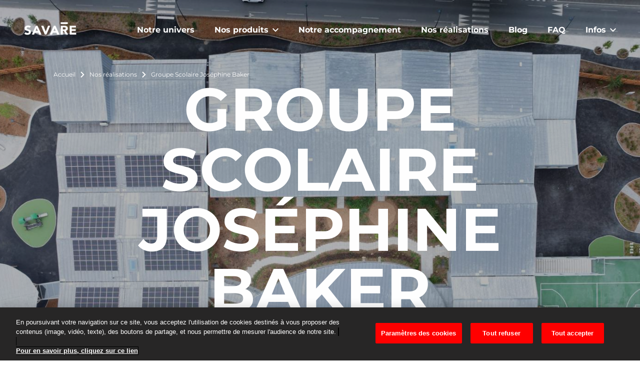

--- FILE ---
content_type: text/html; charset=UTF-8
request_url: https://www.savare-eiffage.fr/nos-realisations/groupe-scolaire-josephine-baker
body_size: 13137
content:
<!DOCTYPE html>
<html lang="fr">
    <head>
        <meta charset="UTF-8" />
<meta http-equiv="X-UA-Compatible" content="IE=edge" />
<meta name="viewport" content="initial-scale=1.0, width=device-width" />
<meta name="robots" content="all" />
<meta name="description" content="Retrouvez toutes nos r&eacute;alisations bois &agrave; travers la France. Logements collectifs, maisons individuelles, b&acirc;timents tertiaires ou encore &eacute;quipements publics, SAVARE propose des solutions bois adapt&eacute;es &agrave; votre projet !" />
<meta property="og:title" content="Nos r&eacute;alisations SAVARE" />
<meta property="og:locale" content="fr" />
<meta property="og:type" content="website" />
<meta property="og:url" content="https://www.savare-eiffage.fr/nos-realisations/groupe-scolaire-josephine-baker" />
<meta property="og:site_name" content="SAVARE" />
<meta property="og:description" content="Retrouvez toutes nos r&eacute;alisations bois &agrave; travers la France. Logements collectifs, maisons individuelles, b&acirc;timents tertiaires ou encore &eacute;quipements publics, SAVARE propose des solutions bois adapt&eacute;es &agrave; votre projet !" />

        <title>Groupe Scolaire Joséphine Baker</title>

        <link rel="shortcut icon" type="image/x-icon" href="/favicon.ico"/>
        <link rel="apple-touch-icon" href="/apple-touch-icon.png"/>
        <link rel="canonical" href="https://www.savare-eiffage.fr/nos-realisations/groupe-scolaire-josephine-baker">
        
        <link rel="preload" href="/fonts/subset-Montserrat-Regular.woff2" as="font" type="font/woff2" crossorigin />
        <link rel="preload" href="/fonts/subset-Montserrat-Bold.woff2" as="font" type="font/woff2" crossorigin />
        <link rel="preload" href="/fonts/subset-DMSerifText-Regular.woff2" as="font" type="font/woff2" crossorigin />
                    <link rel="stylesheet" type="text/css" href="/minified-assets-cache/css/css/min_202510281406_style.css?202510" />
        
                    <script>var when,loaded;!function(){var l={},a=function(a){l[a]||(l[a]={items:[],args:[],loaded:!1})};when=function(n,e){n instanceof Array?when(n.shift(),function(){var l=Array.prototype.slice.call(arguments);n.length?when(n,function(){e.apply(null,l.concat(Array.prototype.slice.call(arguments)))}):e.apply(null,arguments)}):(a(n),l[n].loaded?e.apply(null,l[n].args):l[n].items.push(e))},loaded=function(n){a(n),l[n].args=[].slice.call(arguments,1);for(var e=l[n].items.length;e--;)l[n].items.pop().apply(null,l[n].args);l[n].loaded=!0}}();</script>
            <script src="/js/jquery-3.5.1.min.js" async onload="loaded('jQuery', jQuery)"></script>
            <script src="/minified-assets-cache/js/js/min_202409241630_global.js?2024" async></script>
                            <!-- Google Tag Manager -->
                <script>(function(w,d,s,l,i){w[l]=w[l]||[];w[l].push({'gtm.start':
                    new Date().getTime(),event:'gtm.js'});var f=d.getElementsByTagName(s)[0],
                    j=d.createElement(s),dl=l!='dataLayer'?'&l='+l:'';j.async=true;j.src=
                    'https://www.googletagmanager.com/gtm.js?id='+i+dl;f.parentNode.insertBefore(j,f);
                })(window,document,'script','dataLayer', 'GTM-NFFMD63');</script>
                <!-- End Google Tag Manager -->
                    
                                    <script>!function(){var t=document.createElement("link");t.rel="stylesheet",t.type="text/css",t.media="lazy!",t.href="/css/magnific-popup.min.css",t.onload=function(){t.media="",loaded("mfp_css")},document.head.appendChild(t),when("jQuery",function(t){var e=document.createElement("script");e.src="/js/magnific-popup.min.js",e.async=!0,e.onload=function(){t.mfpHammerOpenCallback=function(){var e=this;if(e.st&&e.st.gallery&&e.st.gallery.enabled&&t.fn.hammer){var n=!1;this.wrap.hammer().bind("swipeleft",function(t){n=!0,setTimeout(function(){n=!1},10),e.next()}).bind("swiperight",function(t){n=!0,setTimeout(function(){n=!1},10),e.prev()}),this.wrap.on("dragstart",function(e){e.preventDefault()}),this.wrap.on("touchend",function(e){n&&e.preventDefault()})}},t.mfpHammerBeforeCloseCallback=function(){t.fn.hammer&&this.wrap.hammer().unbind("swipeleft").unbind("swiperight")};t.extend(!0,t.magnificPopup.defaults,{closeMarkup:'<button title="%title%" aria-label="%title%" type="button" class="mfp-close"><svg aria-hidden="true" version="1.1" xmlns="http://www.w3.org/2000/svg" width="32" height="32" viewBox="0 0 32 32"><path d="M0.001 2.939l13.061 13.061-13.061 13.061 2.938 2.938 13.061-13.061 13.061 13.061 2.938-2.938-13.061-13.061 13.061-13.061-2.938-2.938-13.061 13.061-13.061-13.061z"></path></svg></button>',gallery:{arrowMarkup:'<button title="%title%" aria-label="%title%" type="button" class="mfp-arrow mfp-arrow-%dir%"><svg aria-hidden="true" version="1.1" xmlns="http://www.w3.org/2000/svg" width="124" height="32" viewBox="0 0 124 32"><path d="M-0.007 16l3.093-3.556 10.933-12.444 3.093 3.556-8.747 9.991h116.071v4.978h-116.071l8.747 9.92-3.093 3.556-10.933-12.444z"></path></svg></button>'},callbacks: {open: function() {t.mfpHammerOpenCallback.call(this);},beforeClose:function() {t.mfpHammerBeforeCloseCallback.call(this);}}}),loaded("mfp_js")},document.head.appendChild(e)}),when("mfp_js",function(){var t=document.createElement("script");t.src="/js/magnific-popup.fr.js",t.async=!0,t.onload=function(){loaded("mfp_i18n")},document.head.appendChild(t)}),when(["mfp_css","mfp_js","mfp_i18n"],function(){loaded("mfp")})}();</script>
                            <script>when("jQuery",function(e){var n=document.createElement("script");n.src="/minified-assets-cache/js/js/min_202204191423_slideshow.js",n.async=!0,n.onload=function(){loaded("slideshow")},document.head.appendChild(n)});</script>
                            <script>when("jQuery",function(){var e=document.createElement("script");e.src="/js/hammer.min.js",e.async=!0,e.onload=function(){loaded("hammer")},document.head.appendChild(e)});</script>
                            <script src="https://www.savare-eiffage.fr/minified-assets-cache/js/js/min_202204191423_gallery.js" async onload="loaded('gallery')"></script>
                        </head>
    <body>
        <div class="grid-holder">
            <div class="body-inner">
                <script type="application/ld+json">{"@context":"http:\/\/schema.org","@type":"Article","author":{"@type":"Organization","logo":{"@type":"ImageObject","url":"https:\/\/www.savare-eiffage.fr\/img\/mail-logo.jpg"},"name":"SAVARE"},"dateCreated":"2023-01-26","dateModified":"2023-11-27","headline":"Groupe Scolaire Jos\u00e9phine Baker","publisher":{"@type":"Organization","logo":{"@type":"ImageObject","url":"https:\/\/www.savare-eiffage.fr\/img\/mail-logo.jpg"},"name":"SAVARE"},"image":"https:\/\/www.savare-eiffage.fr\/uploads\/project\/thumbnail-image\/66aa5b999f485-EIFFAGE-FLEURY-GP-SCOL-J-BAKER-43.jpg","mainEntityOfPage":"https:\/\/www.savare-eiffage.fr\/nos-realisations\/groupe-scolaire-josephine-baker"}</script><script type="application/ld+json">{"@context":"http:\/\/schema.org","@type":"WebSite","alternateName":"SAVARE","name":"SAVARE","url":"https:\/\/www.savare-eiffage.fr"}</script><script type="application/ld+json">{"@context":"http:\/\/schema.org","@type":"WebPage","alternateName":"Nos r\u00e9alisations SAVARE","name":"Nos r\u00e9alisations SAVARE","url":"https:\/\/www.savare-eiffage.fr\/nos-realisations\/groupe-scolaire-josephine-baker"}</script><script type="application/ld+json">{"@context":"http:\/\/schema.org","@type":"BreadcrumbList","itemListElement":[{"@type":"ListItem","item":{"@type":"Thing","@id":"https:\/\/www.savare-eiffage.fr\/"},"position":1,"name":"Accueil"},{"@type":"ListItem","item":{"@type":"Thing","@id":"https:\/\/www.savare-eiffage.fr\/nos-realisations"},"position":2,"name":"Nos r\u00e9alisations"},{"@type":"ListItem","item":{"@type":"Thing","@id":"\/nos-realisations\/groupe-scolaire-josephine-baker"},"position":3,"name":"Groupe Scolaire Jos\u00e9phine Baker"}]}</script>                
                                            <!-- Google Tag Manager (noscript) -->
                        <noscript><iframe src="https://www.googletagmanager.com/ns.html?id=GTM-NFFMD63"
                              height="0" width="0" style="display:none;visibility:hidden"></iframe></noscript>
                        <!-- End Google Tag Manager (noscript) -->
                    
                                            
<header class="header header-light header-no-bg"
        role="banner">
    <div class="header-fixed-container">
        <div class="header-fixed">
            <div class="header-outer">
                <div class="wrapper wrapper-fluid">
                    <div class="header-inner">
                        <nav class="quick-nav" aria-label="Navigation rapide">
                            <a href="#content-main">Aller au contenu</a>
                        </nav>

                        <nav class="header-inner-nav" aria-label="Menu principal">
                            <div class="header-logo">
                                <a href="/">
                                    <img src="/img/logo-savare-126x31.png"
                                         srcset="
                                        /img/logo-savare-93x23.png 93w,
                                        /img/logo-savare-105x26.png 105w,
                                        /img/logo-savare-126x31.png 126w,
                                        /img/logo-savare-186x47.png 186w,
                                        /img/logo-savare-210x53.png 210w,
                                        /img/logo-savare-252x63.png 252w
                                     "
                                         sizes="
                                        (min-width: 1920px) 126px,
                                        (min-width: 768px) 105px,
                                        93px
                                     "
                                         width="126" height="31"
                                         alt="Eiffage - Savare - Retour à l'accueil" />
                                    <img class="header-logo-img-light"
                                         src="/img/logo-savare-light-126x31.png"
                                         srcset="
                                        /img/logo-savare-light-93x23.png 93w,
                                        /img/logo-savare-light-105x26.png 105w,
                                        /img/logo-savare-light-126x31.png 126w,
                                        /img/logo-savare-light-186x47.png 186w,
                                        /img/logo-savare-light-210x53.png 210w,
                                        /img/logo-savare-light-252x63.png 252w
                                     "
                                         sizes="
                                        (min-width: 1920px) 126px,
                                        (min-width: 768px) 105px,
                                        93px
                                     "
                                         width="126" height="31"
                                         alt="Eiffage - Savare - Retour à l'accueil"/>
                                </a>
                            </div>

                            <button type="button" class="main-nav-toggler" aria-controls="main-nav" aria-expanded="false">
                                <span></span>
                                <span></span>
                                <span></span>
                                <span class="sr-only">Menu</span>
                            </button>

                            <div id="main-nav" class="main-nav">
                                <div class="main-nav-inner">
                                    


                        <ul>
                                                                                                                <li class="main-nav-item">
                    
                        
                                                                                                                <a href="https://www.savare-eiffage.fr/notre-univers">
                                    <span class="main-nav-item-text">Notre univers</span>
                                    <svg version="1.1" xmlns="http://www.w3.org/2000/svg" width="124" height="32" viewBox="0 0 124 32" aria-hidden="true"> <path d="M124.444 16l-3.093-3.556-10.933-12.444-3.093 3.556 8.747 9.991h-116.071v4.978h116.071l-8.747 9.92 3.093 3.556 10.933-12.444z"></path> </svg>
                                </a>
                                                    
                        
                                    </li>
                                                                                            <li class="main-nav-item main-nav-item-with-sub">
                                                                        <h2 class="main-nav-item-wrap">
        <button type="button" class="main-nav-sub-toggler" aria-controls="main-nav-sub-2" aria-expanded="false">
            <span class="main-nav-item-text">Nos produits</span>
            <svg version="1.1" xmlns="http://www.w3.org/2000/svg" width="32" height="32" viewBox="0 0 32 32" aria-hidden="true"> <path d="M28.258 6.154l-12.307 12.307-12.307-12.307-3.643 3.692 16 16 16-16z"></path> </svg>
        </button>
    </h2>
    <div id="main-nav-sub-2" class="main-nav-sub">
        <p class="main-nav-sub-title">Nos produits</p>
        <div class="main-nav-sub-inner">
                                        <ul>
                                <li class="main-nav-item">
                                    <a href="/nos-produits">
                                        <span class="main-nav-item-text">Tous nos produits</span>
                                        <svg version="1.1" xmlns="http://www.w3.org/2000/svg" width="124" height="32" viewBox="0 0 124 32" aria-hidden="true"> <path d="M124.444 16l-3.093-3.556-10.933-12.444-3.093 3.556 8.747 9.991h-116.071v4.978h116.071l-8.747 9.92 3.093 3.556 10.933-12.444z"></path> </svg>
                                    </a>
                                </li>
                                                                    <li class="main-nav-item">
                                        <a href="/nos-produits/ossatures-bois">
                                            <span class="main-nav-item-text">Ossatures bois</span>
                                            <svg version="1.1" xmlns="http://www.w3.org/2000/svg" width="124" height="32" viewBox="0 0 124 32" aria-hidden="true"> <path d="M124.444 16l-3.093-3.556-10.933-12.444-3.093 3.556 8.747 9.991h-116.071v4.978h116.071l-8.747 9.92 3.093 3.556 10.933-12.444z"></path> </svg>
                                        </a>
                                    </li>
                                                                    <li class="main-nav-item">
                                        <a href="/nos-produits/charpente-industrielle-et-traditionnelle">
                                            <span class="main-nav-item-text">Charpentes</span>
                                            <svg version="1.1" xmlns="http://www.w3.org/2000/svg" width="124" height="32" viewBox="0 0 124 32" aria-hidden="true"> <path d="M124.444 16l-3.093-3.556-10.933-12.444-3.093 3.556 8.747 9.991h-116.071v4.978h116.071l-8.747 9.92 3.093 3.556 10.933-12.444z"></path> </svg>
                                        </a>
                                    </li>
                                                                    <li class="main-nav-item">
                                        <a href="/nos-produits/poteaux-poutres-plancher">
                                            <span class="main-nav-item-text">Planchers, poteaux &amp; poutres</span>
                                            <svg version="1.1" xmlns="http://www.w3.org/2000/svg" width="124" height="32" viewBox="0 0 124 32" aria-hidden="true"> <path d="M124.444 16l-3.093-3.556-10.933-12.444-3.093 3.556 8.747 9.991h-116.071v4.978h116.071l-8.747 9.92 3.093 3.556 10.933-12.444z"></path> </svg>
                                        </a>
                                    </li>
                                                                    <li class="main-nav-item">
                                        <a href="/nos-produits/balcons-3d-savare">
                                            <span class="main-nav-item-text">Balcons 3D</span>
                                            <svg version="1.1" xmlns="http://www.w3.org/2000/svg" width="124" height="32" viewBox="0 0 124 32" aria-hidden="true"> <path d="M124.444 16l-3.093-3.556-10.933-12.444-3.093 3.556 8.747 9.991h-116.071v4.978h116.071l-8.747 9.92 3.093 3.556 10.933-12.444z"></path> </svg>
                                        </a>
                                    </li>
                                                            </ul>
                        
        </div>
    </div>

                                    </li>
                                                                                            <li class="main-nav-item">
                    
                        
                                                                                                                <a href="https://www.savare-eiffage.fr/notre-accompagnement">
                                    <span class="main-nav-item-text">Notre accompagnement</span>
                                    <svg version="1.1" xmlns="http://www.w3.org/2000/svg" width="124" height="32" viewBox="0 0 124 32" aria-hidden="true"> <path d="M124.444 16l-3.093-3.556-10.933-12.444-3.093 3.556 8.747 9.991h-116.071v4.978h116.071l-8.747 9.92 3.093 3.556 10.933-12.444z"></path> </svg>
                                </a>
                                                    
                        
                                    </li>
                                                                                            <li class="main-nav-item">
                    
                        
                                                                                                                <a href="https://www.savare-eiffage.fr/nos-realisations" aria-current="page">
                                    <span class="main-nav-item-text">Nos réalisations</span>
                                    <svg version="1.1" xmlns="http://www.w3.org/2000/svg" width="124" height="32" viewBox="0 0 124 32" aria-hidden="true"> <path d="M124.444 16l-3.093-3.556-10.933-12.444-3.093 3.556 8.747 9.991h-116.071v4.978h116.071l-8.747 9.92 3.093 3.556 10.933-12.444z"></path> </svg>
                                </a>
                                                    
                        
                                    </li>
                                                                                            <li class="main-nav-item">
                    
                        
                                                                                                                <a href="https://www.savare-eiffage.fr/blog">
                                    <span class="main-nav-item-text">Blog</span>
                                    <svg version="1.1" xmlns="http://www.w3.org/2000/svg" width="124" height="32" viewBox="0 0 124 32" aria-hidden="true"> <path d="M124.444 16l-3.093-3.556-10.933-12.444-3.093 3.556 8.747 9.991h-116.071v4.978h116.071l-8.747 9.92 3.093 3.556 10.933-12.444z"></path> </svg>
                                </a>
                                                    
                        
                                    </li>
                                                                                            <li class="main-nav-item">
                    
                        
                                                                                                                <a href="https://www.savare-eiffage.fr/faq">
                                    <span class="main-nav-item-text">FAQ</span>
                                    <svg version="1.1" xmlns="http://www.w3.org/2000/svg" width="124" height="32" viewBox="0 0 124 32" aria-hidden="true"> <path d="M124.444 16l-3.093-3.556-10.933-12.444-3.093 3.556 8.747 9.991h-116.071v4.978h116.071l-8.747 9.92 3.093 3.556 10.933-12.444z"></path> </svg>
                                </a>
                                                    
                        
                                    </li>
                                                                                            <li class="main-nav-item main-nav-item-with-sub">
                    
                        
                                                                                    <h2 class="main-nav-item-wrap">
        <button type="button" class="main-nav-sub-toggler" aria-controls="main-nav-sub-7" aria-expanded="false">
            <span class="main-nav-item-text">Infos</span>
            <svg version="1.1" xmlns="http://www.w3.org/2000/svg" width="32" height="32" viewBox="0 0 32 32" aria-hidden="true"> <path d="M28.258 6.154l-12.307 12.307-12.307-12.307-3.643 3.692 16 16 16-16z"></path> </svg>
        </button>
    </h2>
    <div id="main-nav-sub-7" class="main-nav-sub">
        <p class="main-nav-sub-title">Infos</p>
        <div class="main-nav-sub-inner">
                                            <ul>
                                                                                                                                                                                                <li class="main-nav-item main-nav-contact">
                    
                        
                                                                                                                <a href="https://www.savare-eiffage.fr/infos/contact">
                                    <span class="main-nav-item-text">Contact</span>
                                    <svg version="1.1" xmlns="http://www.w3.org/2000/svg" width="124" height="32" viewBox="0 0 124 32" aria-hidden="true"> <path d="M124.444 16l-3.093-3.556-10.933-12.444-3.093 3.556 8.747 9.991h-116.071v4.978h116.071l-8.747 9.92 3.093 3.556 10.933-12.444z"></path> </svg>
                                </a>
                                                    
                        
                                    </li>
                                                                                            <li class="main-nav-item">
                    
                        
                                                                                                                <a href="https://www.savare-eiffage.fr/infos/documentation-brochures">
                                    <span class="main-nav-item-text">Documentation / Brochures</span>
                                    <svg version="1.1" xmlns="http://www.w3.org/2000/svg" width="124" height="32" viewBox="0 0 124 32" aria-hidden="true"> <path d="M124.444 16l-3.093-3.556-10.933-12.444-3.093 3.556 8.747 9.991h-116.071v4.978h116.071l-8.747 9.92 3.093 3.556 10.933-12.444z"></path> </svg>
                                </a>
                                                    
                        
                                    </li>
                                                                                            <li class="main-nav-item">
                    
                        
                                                                                                                <a href="https://jobs.eiffage.com/" target="_blank">
                                    <span class="main-nav-item-text">Nous rejoindre</span>
                                    <svg version="1.1" xmlns="http://www.w3.org/2000/svg" width="124" height="32" viewBox="0 0 124 32" aria-hidden="true"> <path d="M124.444 16l-3.093-3.556-10.933-12.444-3.093 3.556 8.747 9.991h-116.071v4.978h116.071l-8.747 9.92 3.093 3.556 10.933-12.444z"></path> </svg>
                                </a>
                                                    
                        
                                    </li>
                                                                                            <li class="main-nav-item">
                    
                        
                                                                                                                <a href="https://forms.office.com/e/JzzP59FFjd" target="_blank">
                                    <span class="main-nav-item-text">Inscription WibridNews</span>
                                    <svg version="1.1" xmlns="http://www.w3.org/2000/svg" width="124" height="32" viewBox="0 0 124 32" aria-hidden="true"> <path d="M124.444 16l-3.093-3.556-10.933-12.444-3.093 3.556 8.747 9.991h-116.071v4.978h116.071l-8.747 9.92 3.093 3.556 10.933-12.444z"></path> </svg>
                                </a>
                                                    
                        
                                    </li>
                        
                                </ul>
                            
        </div>
    </div>

                        
                                    </li>
                                </ul>
            
                                </div>
                            </div>
                        </nav>
                    </div>
                </div>
            </div>
        </div>
    </div>
</header>
                    
                                            <main id="content-main" class="content-main">

                        
    <div class="page-sections">
                    
<div class="page-section page-section-hero">
    <div class="page-section-hero-img img-cover">
                <picture>
            <source srcset="
                    https://www.savare-eiffage.fr/media/cache/page_section_hero_img_768x480_up/uploads/project/thumbnail-header-image/66aa5b99a4bb4-EIFFAGE-FLEURY-GP-SCOL-J-BAKER-43.jpg 768w,
                    https://www.savare-eiffage.fr/media/cache/page_section_hero_img_1024x640_up/uploads/project/thumbnail-header-image/66aa5b99a4bb4-EIFFAGE-FLEURY-GP-SCOL-J-BAKER-43.jpg 1024w,
                    https://www.savare-eiffage.fr/media/cache/page_section_hero_img_1200x750_up/uploads/project/thumbnail-header-image/66aa5b99a4bb4-EIFFAGE-FLEURY-GP-SCOL-J-BAKER-43.jpg 1200w,
                    https://www.savare-eiffage.fr/media/cache/page_section_hero_img_1400x900_up/uploads/project/thumbnail-header-image/66aa5b99a4bb4-EIFFAGE-FLEURY-GP-SCOL-J-BAKER-43.jpg 1400w,
                    https://www.savare-eiffage.fr/media/cache/page_section_hero_img_1600x1000_up/uploads/project/thumbnail-header-image/66aa5b99a4bb4-EIFFAGE-FLEURY-GP-SCOL-J-BAKER-43.jpg 1600w,
                    https://www.savare-eiffage.fr/media/cache/page_section_hero_img_1920x1200_up/uploads/project/thumbnail-header-image/66aa5b99a4bb4-EIFFAGE-FLEURY-GP-SCOL-J-BAKER-43.jpg 1920w
                "
                sizes="100vw"
                media="(min-aspect-ratio: 8/5)" />
            <source srcset="
                    https://www.savare-eiffage.fr/media/cache/page_section_hero_img_768x576_up/uploads/project/thumbnail-header-image/66aa5b99a4bb4-EIFFAGE-FLEURY-GP-SCOL-J-BAKER-43.jpg 768w,
                    https://www.savare-eiffage.fr/media/cache/page_section_hero_img_1024x768_up/uploads/project/thumbnail-header-image/66aa5b99a4bb4-EIFFAGE-FLEURY-GP-SCOL-J-BAKER-43.jpg 1024w,
                    https://www.savare-eiffage.fr/media/cache/page_section_hero_img_1200x900_up/uploads/project/thumbnail-header-image/66aa5b99a4bb4-EIFFAGE-FLEURY-GP-SCOL-J-BAKER-43.jpg 1200w,
                    https://www.savare-eiffage.fr/media/cache/page_section_hero_img_1440x1080_up/uploads/project/thumbnail-header-image/66aa5b99a4bb4-EIFFAGE-FLEURY-GP-SCOL-J-BAKER-43.jpg 1440w,
                    https://www.savare-eiffage.fr/media/cache/page_section_hero_img_1600x1200_up/uploads/project/thumbnail-header-image/66aa5b99a4bb4-EIFFAGE-FLEURY-GP-SCOL-J-BAKER-43.jpg 1600w,
                    https://www.savare-eiffage.fr/media/cache/page_section_hero_img_1920x1440_up/uploads/project/thumbnail-header-image/66aa5b99a4bb4-EIFFAGE-FLEURY-GP-SCOL-J-BAKER-43.jpg 1920w
                "
                sizes="100vw"
                media="(min-aspect-ratio: 13/10)" />
            <img loading="lazy" decoding="async"
                 src="https://www.savare-eiffage.fr/media/cache/page_section_hero_img_375x500_up/uploads/project/thumbnail-header-image/66aa5b99a4bb4-EIFFAGE-FLEURY-GP-SCOL-J-BAKER-43.jpg"
                 srcset="
                    https://www.savare-eiffage.fr/media/cache/page_section_hero_img_375x500_up/uploads/project/thumbnail-header-image/66aa5b99a4bb4-EIFFAGE-FLEURY-GP-SCOL-J-BAKER-43.jpg 375w,
                    https://www.savare-eiffage.fr/media/cache/page_section_hero_img_768x1024_up/uploads/project/thumbnail-header-image/66aa5b99a4bb4-EIFFAGE-FLEURY-GP-SCOL-J-BAKER-43.jpg 768w,
                    https://www.savare-eiffage.fr/media/cache/page_section_hero_img_1200x1600_up/uploads/project/thumbnail-header-image/66aa5b99a4bb4-EIFFAGE-FLEURY-GP-SCOL-J-BAKER-43.jpg 1200w
                 "
                 sizes="100vw"
                 width="768" height="1024"
                 alt="" />
        </picture>
    </div>
    <div class="page-section-hero-inner">
        
<nav class="breadcrumb" aria-label="Fil d&#039;ariane"><div class="wrapper"><div class="breadcrumb-inner"><ol id="wo-breadcrumbs"><li><a href="https://www.savare-eiffage.fr/" ><span>Accueil</span></a><svg version="1.1" xmlns="http://www.w3.org/2000/svg" width="32" height="32" viewBox="0 0 32 32" aria-hidden="true" class="icon-std icon-pos-right"><path d="M6.154 3.742l12.307 12.307-12.307 12.307 3.692 3.643 16-16-16-16z"></path></svg></li><li><a href="https://www.savare-eiffage.fr/nos-realisations" ><span>Nos réalisations</span></a><svg version="1.1" xmlns="http://www.w3.org/2000/svg" width="32" height="32" viewBox="0 0 32 32" aria-hidden="true" class="icon-std icon-pos-right"><path d="M6.154 3.742l12.307 12.307-12.307 12.307 3.692 3.643 16-16-16-16z"></path></svg></li><li><span>Groupe Scolaire Joséphine Baker</span></li></ol></div></div></nav>
        <div class="page-section-hero-content">
            <div class="wrapper wrapper-fluid">
                                    <h1>Groupe Scolaire Joséphine Baker                            <small class="hero-subtitle">Projet réalisé à Fleury-Mérogis (91)</small>
                                            </h1>
                            </div>
        </div>
        <a href="#page-section-main" class="page-section-hero-arrow"><svg version="1.1" xmlns="http://www.w3.org/2000/svg" width="32" height="32" viewBox="0 0 32 32" aria-label="Acc&eacute;der au contenu"> <path d="M16.175 24.884l2.31-2.001-0.508-0.444-1.443 1.251v-16.578h-0.711v16.578l-1.443-1.251-0.515 0.444 1.802 1.56zM31.744 13.154q-0.107-0.59-0.256-1.162c-0.032-0.132-0.068-0.259-0.103-0.387q-0.114-0.38-0.235-0.746v0c-1.647-4.724-5.3-8.376-9.911-9.989l-0.113-0.034q-0.355-0.121-0.746-0.235l-0.387-0.103q-0.572-0.139-1.152-0.245c-0.855-0.16-1.839-0.251-2.844-0.251s-1.989 0.091-2.943 0.266l0.099-0.015q-0.59 0.107-1.162 0.256l-0.387 0.103q-0.38 0.11-0.746 0.235v0c-4.724 1.647-8.376 5.3-9.989 9.911l-0.034 0.113q-0.121 0.355-0.235 0.746c-0.036 0.128-0.071 0.256-0.103 0.387q-0.139 0.576-0.245 1.152c-0.16 0.855-0.251 1.839-0.251 2.844s0.091 1.989 0.266 2.943l-0.015-0.099q0.107 0.59 0.256 1.162c0.032 0.132 0.068 0.259 0.103 0.387q0.11 0.38 0.235 0.746v0c1.647 4.724 5.3 8.376 9.911 9.989l0.113 0.034q0.355 0.121 0.746 0.235l0.387 0.103q0.569 0.149 1.162 0.256c0.844 0.156 1.816 0.245 2.808 0.245 1.014 0 2.006-0.093 2.968-0.271l-0.1 0.015q0.59-0.107 1.162-0.256l0.387-0.103q0.38-0.114 0.746-0.235v0c4.724-1.647 8.376-5.3 9.989-9.911l0.034-0.113q0.121-0.355 0.235-0.746c0.036-0.128 0.071-0.256 0.103-0.387q0.149-0.569 0.256-1.162c0.156-0.844 0.245-1.816 0.245-2.808 0-1.014-0.093-2.006-0.271-2.968l0.015 0.1zM15.998 31.281c-8.441 0-15.284-6.843-15.284-15.284s6.843-15.284 15.284-15.284c8.441 0 15.284 6.843 15.284 15.284v0c0 8.441-6.843 15.284-15.284 15.284v0zM31.744 13.154q-0.107-0.59-0.256-1.162c-0.032-0.132-0.068-0.259-0.103-0.387q-0.107-0.38-0.235-0.746v0c-1.64-4.728-5.296-8.383-9.911-9.989l-0.113-0.034q-0.355-0.128-0.746-0.235l-0.387-0.103q-0.572-0.139-1.152-0.245c-0.855-0.16-1.839-0.251-2.844-0.251s-1.989 0.091-2.943 0.266l0.099-0.015q-0.59 0.107-1.162 0.256l-0.387 0.103q-0.38 0.11-0.746 0.235v0c-4.728 1.64-8.383 5.296-9.989 9.911l-0.034 0.113q-0.121 0.355-0.235 0.746c-0.036 0.128-0.071 0.256-0.103 0.387q-0.139 0.576-0.245 1.152c-0.16 0.855-0.251 1.839-0.251 2.844s0.091 1.989 0.266 2.943l-0.015-0.099q0.107 0.59 0.256 1.162c0.032 0.132 0.068 0.259 0.103 0.387q0.11 0.38 0.235 0.746v0c1.64 4.728 5.296 8.383 9.911 9.989l0.113 0.034q0.355 0.121 0.746 0.235l0.387 0.103q0.569 0.149 1.162 0.256c0.844 0.156 1.816 0.245 2.808 0.245 1.014 0 2.006-0.093 2.968-0.271l-0.1 0.015q0.59-0.107 1.162-0.256l0.387-0.103q0.38-0.107 0.746-0.235v0c4.728-1.64 8.383-5.296 9.989-9.911l0.034-0.113q0.128-0.355 0.235-0.746c0.036-0.128 0.071-0.256 0.103-0.387q0.149-0.569 0.256-1.162c0.156-0.844 0.245-1.816 0.245-2.808 0-1.014-0.093-2.006-0.271-2.968l0.015 0.1zM15.998 31.281c-8.441 0-15.284-6.843-15.284-15.284s6.843-15.284 15.284-15.284c8.441 0 15.284 6.843 15.284 15.284v0c0 8.441-6.843 15.284-15.284 15.284v0z"></path> </svg></a>
    </div>
</div>
<a id="page-section-main" class="anchor"></a>
        
                                <div class="page-section page-section-margin-large">
    <div class="wrapper">
        <div class="cols cms-disposition-full">
            <div class="col">

                <h2>
                    <small class="supertitle">Le projet</small>
                    Groupe Scolaire Joséphine Baker
                </h2>

                                        <div class="cms-wysiwyg">
        <p>Le projet du Groupe Scolaire Jos&eacute;phine Baker consiste &agrave; la cr&eacute;ation d'un nouvel &eacute;tablissement d'enseignement primaire destin&eacute; &agrave; accueillir 17 classes pour un total de 400 &eacute;l&egrave;ves.</p>
<p>Cette op&eacute;ration repose sur un engagement en faveur de l'&eacute;cologie avec la mise en place de cours v&eacute;g&eacute;talis&eacute;es, l'utilisation de mat&eacute;riaux naturels comme le bois ou la pose de panneaux photovolta&iuml;ques, dans l'objectif d'atteindre un bilan carbone positif.</p>
<p>Sur ce projet Savare est en charge de la fourniture de 1060 m&sup2; de murs &agrave; ossatures bois et de 3000 m&sup2; de caissons de toiture pr&eacute;fabriqu&eacute;s en poutres&nbsp;<strong><a href="/nos-produits/poteaux-poutres-plancher/planchers-poutres-posi">POSI&reg;</a>.</strong></p>
    </div>

                            </div>
        </div>
    </div>
</div>

    <div class="page-section">
        <div class="wrapper">
            <div class="cols cms-disposition-full">
                <div class="col">
                    
                                                                                                                                                                                                                                                                                            
                    
    <div class="cms-gallery-slideshow js-lazy-img">
        <div class="cms-gallery-top">
                            <div class="nav std-slideshow-nav">
                    <button type="button" class="prev" aria-label="Précédent"
                            title="Précédent"><svg version="1.1" xmlns="http://www.w3.org/2000/svg" width="124" height="32" viewBox="0 0 124 32" aria-hidden="true"> <path d="M-0.007 16l3.093-3.556 10.933-12.444 3.093 3.556-8.747 9.991h116.071v4.978h-116.071l8.747 9.92-3.093 3.556-10.933-12.444z"></path> </svg></button>
                    <button type="button" class="next" aria-label="Suivant"
                            title="Suivant"><svg version="1.1" xmlns="http://www.w3.org/2000/svg" width="124" height="32" viewBox="0 0 124 32" aria-hidden="true"> <path d="M124.444 16l-3.093-3.556-10.933-12.444-3.093 3.556 8.747 9.991h-116.071v4.978h116.071l-8.747 9.92 3.093 3.556 10.933-12.444z"></path> </svg></button>
                </div>
                    </div>
        <div class="wrap js-mfp-gallery">
            <ul>
                
                                    <li>
                        <button type="button"
                                data-mfp-src="https://www.savare-eiffage.fr/media/cache/cms_gallery_1280/uploads/project/picture/image/65117e94ad723-EIFFAGE-FLEURY-18072023--25.jpg" data-mfp-title="📸 : Mickaël Tubiana">
                            <span class="sr-only">Voir l&#039;image complète dans la galerie</span>
                            <span class="cms-gallery-slideshow-img">
                                <span class="cms-gallery-slideshow-img-inner img-cover">
                                    <img loading="lazy" decoding="async"
                                         src="https://www.savare-eiffage.fr/media/cache/cms_gallery_256x256_up/uploads/project/picture/image/65117e94ad723-EIFFAGE-FLEURY-18072023--25.jpg"
                                         srcset="
                                            https://www.savare-eiffage.fr/media/cache/cms_gallery_256x256_up/uploads/project/picture/image/65117e94ad723-EIFFAGE-FLEURY-18072023--25.jpg 256w,
                                            https://www.savare-eiffage.fr/media/cache/cms_gallery_342x342_up/uploads/project/picture/image/65117e94ad723-EIFFAGE-FLEURY-18072023--25.jpg 342w,
                                            https://www.savare-eiffage.fr/media/cache/cms_gallery_400x400_up/uploads/project/picture/image/65117e94ad723-EIFFAGE-FLEURY-18072023--25.jpg 400w,
                                            https://www.savare-eiffage.fr/media/cache/cms_gallery_480x480_up/uploads/project/picture/image/65117e94ad723-EIFFAGE-FLEURY-18072023--25.jpg 480w,
                                            https://www.savare-eiffage.fr/media/cache/cms_gallery_534x534_up/uploads/project/picture/image/65117e94ad723-EIFFAGE-FLEURY-18072023--25.jpg 534w,
                                            https://www.savare-eiffage.fr/media/cache/cms_gallery_640x640_up/uploads/project/picture/image/65117e94ad723-EIFFAGE-FLEURY-18072023--25.jpg 640w
                                         "
                                         sizes="
                                            (min-width: 1920px) 640px,
                                            (min-width: 768px) calc(100vw / 6 * 2),
                                            calc((100vw - 20px * 2) / 4 * 3)
                                         "
                                         width="256" height="256"
                                         data-mfp-alt="📸 : Mickaël Tubiana"
                                         alt=""/>
                                </span>
                            </span>

                            <span class="cms-gallery-hover-icon"><svg version="1.1" xmlns="http://www.w3.org/2000/svg" width="32" height="32" viewBox="0 0 32 32" aria-hidden="true"> <path d="M16 0c-8.837 0-16 7.163-16 16s7.163 16 16 16c8.837 0 16-7.163 16-16v0c0-8.837-7.163-16-16-16v0zM23.385 16.738h-6.634v6.646h-1.489v-6.646h-6.646v-1.477h6.646v-6.646h1.477v6.646h6.646z"></path> </svg></span>
                        </button>
                    </li>
                                    <li>
                        <button type="button"
                                data-mfp-src="https://www.savare-eiffage.fr/media/cache/cms_gallery_1280/uploads/project/picture/image/66aa5b99a8fe6-EIFFAGE-FLEURY-GP-SCOL-J-BAKER-62.jpg" data-mfp-title="📸 : Mickaël Tubiana">
                            <span class="sr-only">Voir l&#039;image complète dans la galerie</span>
                            <span class="cms-gallery-slideshow-img">
                                <span class="cms-gallery-slideshow-img-inner img-cover">
                                    <img loading="lazy" decoding="async"
                                         src="https://www.savare-eiffage.fr/media/cache/cms_gallery_256x256_up/uploads/project/picture/image/66aa5b99a8fe6-EIFFAGE-FLEURY-GP-SCOL-J-BAKER-62.jpg"
                                         srcset="
                                            https://www.savare-eiffage.fr/media/cache/cms_gallery_256x256_up/uploads/project/picture/image/66aa5b99a8fe6-EIFFAGE-FLEURY-GP-SCOL-J-BAKER-62.jpg 256w,
                                            https://www.savare-eiffage.fr/media/cache/cms_gallery_342x342_up/uploads/project/picture/image/66aa5b99a8fe6-EIFFAGE-FLEURY-GP-SCOL-J-BAKER-62.jpg 342w,
                                            https://www.savare-eiffage.fr/media/cache/cms_gallery_400x400_up/uploads/project/picture/image/66aa5b99a8fe6-EIFFAGE-FLEURY-GP-SCOL-J-BAKER-62.jpg 400w,
                                            https://www.savare-eiffage.fr/media/cache/cms_gallery_480x480_up/uploads/project/picture/image/66aa5b99a8fe6-EIFFAGE-FLEURY-GP-SCOL-J-BAKER-62.jpg 480w,
                                            https://www.savare-eiffage.fr/media/cache/cms_gallery_534x534_up/uploads/project/picture/image/66aa5b99a8fe6-EIFFAGE-FLEURY-GP-SCOL-J-BAKER-62.jpg 534w,
                                            https://www.savare-eiffage.fr/media/cache/cms_gallery_640x640_up/uploads/project/picture/image/66aa5b99a8fe6-EIFFAGE-FLEURY-GP-SCOL-J-BAKER-62.jpg 640w
                                         "
                                         sizes="
                                            (min-width: 1920px) 640px,
                                            (min-width: 768px) calc(100vw / 6 * 2),
                                            calc((100vw - 20px * 2) / 4 * 3)
                                         "
                                         width="256" height="256"
                                         data-mfp-alt="📸 : Mickaël Tubiana"
                                         alt=""/>
                                </span>
                            </span>

                            <span class="cms-gallery-hover-icon"><svg version="1.1" xmlns="http://www.w3.org/2000/svg" width="32" height="32" viewBox="0 0 32 32" aria-hidden="true"> <path d="M16 0c-8.837 0-16 7.163-16 16s7.163 16 16 16c8.837 0 16-7.163 16-16v0c0-8.837-7.163-16-16-16v0zM23.385 16.738h-6.634v6.646h-1.489v-6.646h-6.646v-1.477h6.646v-6.646h1.477v6.646h6.646z"></path> </svg></span>
                        </button>
                    </li>
                                    <li>
                        <button type="button"
                                data-mfp-src="https://www.savare-eiffage.fr/media/cache/cms_gallery_1280/uploads/project/picture/image/66aa5b99acc91-EIFFAGE-FLEURY-GP-SCOL-J-BAKER-2.jpg" data-mfp-title="📸 : Mickaël Tubiana">
                            <span class="sr-only">Voir l&#039;image complète dans la galerie</span>
                            <span class="cms-gallery-slideshow-img">
                                <span class="cms-gallery-slideshow-img-inner img-cover">
                                    <img loading="lazy" decoding="async"
                                         src="https://www.savare-eiffage.fr/media/cache/cms_gallery_256x256_up/uploads/project/picture/image/66aa5b99acc91-EIFFAGE-FLEURY-GP-SCOL-J-BAKER-2.jpg"
                                         srcset="
                                            https://www.savare-eiffage.fr/media/cache/cms_gallery_256x256_up/uploads/project/picture/image/66aa5b99acc91-EIFFAGE-FLEURY-GP-SCOL-J-BAKER-2.jpg 256w,
                                            https://www.savare-eiffage.fr/media/cache/cms_gallery_342x342_up/uploads/project/picture/image/66aa5b99acc91-EIFFAGE-FLEURY-GP-SCOL-J-BAKER-2.jpg 342w,
                                            https://www.savare-eiffage.fr/media/cache/cms_gallery_400x400_up/uploads/project/picture/image/66aa5b99acc91-EIFFAGE-FLEURY-GP-SCOL-J-BAKER-2.jpg 400w,
                                            https://www.savare-eiffage.fr/media/cache/cms_gallery_480x480_up/uploads/project/picture/image/66aa5b99acc91-EIFFAGE-FLEURY-GP-SCOL-J-BAKER-2.jpg 480w,
                                            https://www.savare-eiffage.fr/media/cache/cms_gallery_534x534_up/uploads/project/picture/image/66aa5b99acc91-EIFFAGE-FLEURY-GP-SCOL-J-BAKER-2.jpg 534w,
                                            https://www.savare-eiffage.fr/media/cache/cms_gallery_640x640_up/uploads/project/picture/image/66aa5b99acc91-EIFFAGE-FLEURY-GP-SCOL-J-BAKER-2.jpg 640w
                                         "
                                         sizes="
                                            (min-width: 1920px) 640px,
                                            (min-width: 768px) calc(100vw / 6 * 2),
                                            calc((100vw - 20px * 2) / 4 * 3)
                                         "
                                         width="256" height="256"
                                         data-mfp-alt="📸 : Mickaël Tubiana"
                                         alt=""/>
                                </span>
                            </span>

                            <span class="cms-gallery-hover-icon"><svg version="1.1" xmlns="http://www.w3.org/2000/svg" width="32" height="32" viewBox="0 0 32 32" aria-hidden="true"> <path d="M16 0c-8.837 0-16 7.163-16 16s7.163 16 16 16c8.837 0 16-7.163 16-16v0c0-8.837-7.163-16-16-16v0zM23.385 16.738h-6.634v6.646h-1.489v-6.646h-6.646v-1.477h6.646v-6.646h1.477v6.646h6.646z"></path> </svg></span>
                        </button>
                    </li>
                                    <li>
                        <button type="button"
                                data-mfp-src="https://www.savare-eiffage.fr/media/cache/cms_gallery_1280/uploads/project/picture/image/66aa5b99b3580-EIFFAGE-FLEURY-GP-SCOL-J-BAKER-30.jpg" data-mfp-title="📸 : Mickaël Tubiana">
                            <span class="sr-only">Voir l&#039;image complète dans la galerie</span>
                            <span class="cms-gallery-slideshow-img">
                                <span class="cms-gallery-slideshow-img-inner img-cover">
                                    <img loading="lazy" decoding="async"
                                         src="https://www.savare-eiffage.fr/media/cache/cms_gallery_256x256_up/uploads/project/picture/image/66aa5b99b3580-EIFFAGE-FLEURY-GP-SCOL-J-BAKER-30.jpg"
                                         srcset="
                                            https://www.savare-eiffage.fr/media/cache/cms_gallery_256x256_up/uploads/project/picture/image/66aa5b99b3580-EIFFAGE-FLEURY-GP-SCOL-J-BAKER-30.jpg 256w,
                                            https://www.savare-eiffage.fr/media/cache/cms_gallery_342x342_up/uploads/project/picture/image/66aa5b99b3580-EIFFAGE-FLEURY-GP-SCOL-J-BAKER-30.jpg 342w,
                                            https://www.savare-eiffage.fr/media/cache/cms_gallery_400x400_up/uploads/project/picture/image/66aa5b99b3580-EIFFAGE-FLEURY-GP-SCOL-J-BAKER-30.jpg 400w,
                                            https://www.savare-eiffage.fr/media/cache/cms_gallery_480x480_up/uploads/project/picture/image/66aa5b99b3580-EIFFAGE-FLEURY-GP-SCOL-J-BAKER-30.jpg 480w,
                                            https://www.savare-eiffage.fr/media/cache/cms_gallery_534x534_up/uploads/project/picture/image/66aa5b99b3580-EIFFAGE-FLEURY-GP-SCOL-J-BAKER-30.jpg 534w,
                                            https://www.savare-eiffage.fr/media/cache/cms_gallery_640x640_up/uploads/project/picture/image/66aa5b99b3580-EIFFAGE-FLEURY-GP-SCOL-J-BAKER-30.jpg 640w
                                         "
                                         sizes="
                                            (min-width: 1920px) 640px,
                                            (min-width: 768px) calc(100vw / 6 * 2),
                                            calc((100vw - 20px * 2) / 4 * 3)
                                         "
                                         width="256" height="256"
                                         data-mfp-alt="📸 : Mickaël Tubiana"
                                         alt=""/>
                                </span>
                            </span>

                            <span class="cms-gallery-hover-icon"><svg version="1.1" xmlns="http://www.w3.org/2000/svg" width="32" height="32" viewBox="0 0 32 32" aria-hidden="true"> <path d="M16 0c-8.837 0-16 7.163-16 16s7.163 16 16 16c8.837 0 16-7.163 16-16v0c0-8.837-7.163-16-16-16v0zM23.385 16.738h-6.634v6.646h-1.489v-6.646h-6.646v-1.477h6.646v-6.646h1.477v6.646h6.646z"></path> </svg></span>
                        </button>
                    </li>
                                    <li>
                        <button type="button"
                                data-mfp-src="https://www.savare-eiffage.fr/media/cache/cms_gallery_1280/uploads/project/picture/image/66aa5b99b74c6-EIFFAGE-FLEURY-GP-SCOL-J-BAKER-106.jpg" data-mfp-title="📸 : Mickaël Tubiana">
                            <span class="sr-only">Voir l&#039;image complète dans la galerie</span>
                            <span class="cms-gallery-slideshow-img">
                                <span class="cms-gallery-slideshow-img-inner img-cover">
                                    <img loading="lazy" decoding="async"
                                         src="https://www.savare-eiffage.fr/media/cache/cms_gallery_256x256_up/uploads/project/picture/image/66aa5b99b74c6-EIFFAGE-FLEURY-GP-SCOL-J-BAKER-106.jpg"
                                         srcset="
                                            https://www.savare-eiffage.fr/media/cache/cms_gallery_256x256_up/uploads/project/picture/image/66aa5b99b74c6-EIFFAGE-FLEURY-GP-SCOL-J-BAKER-106.jpg 256w,
                                            https://www.savare-eiffage.fr/media/cache/cms_gallery_342x342_up/uploads/project/picture/image/66aa5b99b74c6-EIFFAGE-FLEURY-GP-SCOL-J-BAKER-106.jpg 342w,
                                            https://www.savare-eiffage.fr/media/cache/cms_gallery_400x400_up/uploads/project/picture/image/66aa5b99b74c6-EIFFAGE-FLEURY-GP-SCOL-J-BAKER-106.jpg 400w,
                                            https://www.savare-eiffage.fr/media/cache/cms_gallery_480x480_up/uploads/project/picture/image/66aa5b99b74c6-EIFFAGE-FLEURY-GP-SCOL-J-BAKER-106.jpg 480w,
                                            https://www.savare-eiffage.fr/media/cache/cms_gallery_534x534_up/uploads/project/picture/image/66aa5b99b74c6-EIFFAGE-FLEURY-GP-SCOL-J-BAKER-106.jpg 534w,
                                            https://www.savare-eiffage.fr/media/cache/cms_gallery_640x640_up/uploads/project/picture/image/66aa5b99b74c6-EIFFAGE-FLEURY-GP-SCOL-J-BAKER-106.jpg 640w
                                         "
                                         sizes="
                                            (min-width: 1920px) 640px,
                                            (min-width: 768px) calc(100vw / 6 * 2),
                                            calc((100vw - 20px * 2) / 4 * 3)
                                         "
                                         width="256" height="256"
                                         data-mfp-alt="📸 : Mickaël Tubiana"
                                         alt=""/>
                                </span>
                            </span>

                            <span class="cms-gallery-hover-icon"><svg version="1.1" xmlns="http://www.w3.org/2000/svg" width="32" height="32" viewBox="0 0 32 32" aria-hidden="true"> <path d="M16 0c-8.837 0-16 7.163-16 16s7.163 16 16 16c8.837 0 16-7.163 16-16v0c0-8.837-7.163-16-16-16v0zM23.385 16.738h-6.634v6.646h-1.489v-6.646h-6.646v-1.477h6.646v-6.646h1.477v6.646h6.646z"></path> </svg></span>
                        </button>
                    </li>
                                    <li>
                        <button type="button"
                                data-mfp-src="https://www.savare-eiffage.fr/media/cache/cms_gallery_1280/uploads/project/picture/image/66aa5b99ba2e5-EIFFAGE-FLEURY-GP-SCOL-J-BAKER-101.jpg" data-mfp-title="📸 : Mickaël Tubiana">
                            <span class="sr-only">Voir l&#039;image complète dans la galerie</span>
                            <span class="cms-gallery-slideshow-img">
                                <span class="cms-gallery-slideshow-img-inner img-cover">
                                    <img loading="lazy" decoding="async"
                                         src="https://www.savare-eiffage.fr/media/cache/cms_gallery_256x256_up/uploads/project/picture/image/66aa5b99ba2e5-EIFFAGE-FLEURY-GP-SCOL-J-BAKER-101.jpg"
                                         srcset="
                                            https://www.savare-eiffage.fr/media/cache/cms_gallery_256x256_up/uploads/project/picture/image/66aa5b99ba2e5-EIFFAGE-FLEURY-GP-SCOL-J-BAKER-101.jpg 256w,
                                            https://www.savare-eiffage.fr/media/cache/cms_gallery_342x342_up/uploads/project/picture/image/66aa5b99ba2e5-EIFFAGE-FLEURY-GP-SCOL-J-BAKER-101.jpg 342w,
                                            https://www.savare-eiffage.fr/media/cache/cms_gallery_400x400_up/uploads/project/picture/image/66aa5b99ba2e5-EIFFAGE-FLEURY-GP-SCOL-J-BAKER-101.jpg 400w,
                                            https://www.savare-eiffage.fr/media/cache/cms_gallery_480x480_up/uploads/project/picture/image/66aa5b99ba2e5-EIFFAGE-FLEURY-GP-SCOL-J-BAKER-101.jpg 480w,
                                            https://www.savare-eiffage.fr/media/cache/cms_gallery_534x534_up/uploads/project/picture/image/66aa5b99ba2e5-EIFFAGE-FLEURY-GP-SCOL-J-BAKER-101.jpg 534w,
                                            https://www.savare-eiffage.fr/media/cache/cms_gallery_640x640_up/uploads/project/picture/image/66aa5b99ba2e5-EIFFAGE-FLEURY-GP-SCOL-J-BAKER-101.jpg 640w
                                         "
                                         sizes="
                                            (min-width: 1920px) 640px,
                                            (min-width: 768px) calc(100vw / 6 * 2),
                                            calc((100vw - 20px * 2) / 4 * 3)
                                         "
                                         width="256" height="256"
                                         data-mfp-alt="📸 : Mickaël Tubiana"
                                         alt=""/>
                                </span>
                            </span>

                            <span class="cms-gallery-hover-icon"><svg version="1.1" xmlns="http://www.w3.org/2000/svg" width="32" height="32" viewBox="0 0 32 32" aria-hidden="true"> <path d="M16 0c-8.837 0-16 7.163-16 16s7.163 16 16 16c8.837 0 16-7.163 16-16v0c0-8.837-7.163-16-16-16v0zM23.385 16.738h-6.634v6.646h-1.489v-6.646h-6.646v-1.477h6.646v-6.646h1.477v6.646h6.646z"></path> </svg></span>
                        </button>
                    </li>
                            </ul>
        </div>

        <div class="cms-gallery-bottom">
                    </div>
    </div>


                </div>
            </div>
        </div>
    </div>

<div class="page-section">
    <div class="wrapper">
        <div class="cols cms-disposition-full">
            <div class="col">
                <div class="project-detail-summary-icons-list icons-list icons-list-center">
                    <ul>
                                                    <li>
                                <svg version="1.1" xmlns="http://www.w3.org/2000/svg" width="32" height="32" viewBox="0 0 32 32" aria-hidden="true"> <path d="M31.828 14.006l-15.46-13.833c-0.098-0.086-0.226-0.138-0.367-0.138s-0.27 0.052-0.368 0.139l0.001-0.001-6.521 5.831c-0.069-0.031-0.148-0.051-0.232-0.057l-0.002-0h-1.583c-0.306 0.004-0.554 0.251-0.557 0.557v0.633h-0.234c-1.615 0.004-2.924 1.31-2.931 2.924v0.241h-0.633c-0.304 0-0.551 0.247-0.551 0.551v0 1.19l-2.216 1.963c-0.114 0.101-0.185 0.248-0.185 0.412 0 0.304 0.247 0.551 0.551 0.551 0 0 0.001 0 0.001 0h3.039c0.036 0.809 0.326 1.544 0.791 2.135l-0.006-0.008v1.899c-2.422 0.098-4.348 2.084-4.349 4.52v7.914c-0 0.002-0 0.004-0 0.006 0 0.304 0.247 0.551 0.551 0.551 0 0 0 0 0 0h26.515c0 0 0 0 0 0 0.304 0 0.551-0.247 0.551-0.551 0-0.002 0-0.004-0-0.007v0-16.461h3.799c0.002 0 0.004 0 0.006 0 0.304 0 0.551-0.247 0.551-0.551 0 0 0-0 0-0v0c0.001-0.010 0.001-0.021 0.001-0.032 0-0.149-0.061-0.283-0.159-0.379l-0-0zM15.050 30.251v0.633h-0.234zM7.846 9.112v-2.058h0.475v2.058zM26.522 30.004v0.874h-10.364v-0.874zM3.496 11.885v-0.475h9.18v0.475zM24.705 17.424h-5.939c-0.304 0-0.551 0.247-0.551 0.551v0 2.273h-0.044c-0.053-0.020-0.114-0.032-0.178-0.032-0.006 0-0.013 0-0.019 0l0.001-0h-3.311l-0.038-0.032-0.152-0.133-0.19-0.146-0.044-0.032-0.139-0.127-0.203-0.127-0.171-0.095c-0.063-0.038-0.133-0.063-0.222-0.108h-0.051l-0.12-0.051-0.234-0.089h-0.063l-0.114-0.038-0.253-0.063h-0.165l-0.291-0.044h-0.114c-0.146 0-0.291 0-0.443 0h-1.437v-0.855c1.401-0.555 2.374-1.899 2.374-3.469v-1.817h0.633c0.002 0 0.004 0 0.006 0 0.304 0 0.551-0.247 0.551-0.551 0-0.002 0-0.004-0-0.007v0-1.583c0 0 0-0 0-0 0-0.304-0.247-0.551-0.551-0.551-0.002 0-0.004 0-0.007 0h-0.633v-0.241c-0.002-0.154-0.014-0.303-0.034-0.449l0.002 0.019v-0.044c-0.027-0.153-0.058-0.281-0.095-0.406l0.007 0.026v-0.070c-0.045-0.148-0.097-0.273-0.158-0.393l0.006 0.013c-0.045-0.089-0.087-0.161-0.133-0.231l0.006 0.010 3.685-3.406 0.12-0.139 10.522 9.744v14.182h-1.266v-10.94c0-0.304-0.247-0.551-0.551-0.551v0zM24.148 18.532v10.364h-4.824v-10.364zM3.338 24.148c-0.306 0.004-0.554 0.251-0.557 0.557v6.173h-1.659v-7.363c0.004-1.876 1.524-3.396 3.399-3.4h1.431c0.088 1.109 1.010 1.975 2.134 1.975s2.046-0.867 2.133-1.968l0-0.008h1.425c0.001 0 0.002 0 0.004 0 0.162 0 0.321 0.014 0.475 0.040l-0.017-0.002h0.114c0.178 0.030 0.332 0.068 0.481 0.115l-0.025-0.007c0.133 0.044 0.272 0.101 0.405 0.158l0.095 0.051c0.114 0.056 0.21 0.11 0.301 0.171l-0.010-0.006-3.799 10.244h-5.78v-6.173c0 0 0-0 0-0 0-0.305-0.246-0.553-0.55-0.557h-0zM7.054 18.532h2.058v1.431c-0.043 0.534-0.487 0.951-1.029 0.951s-0.986-0.417-1.029-0.948l-0-0.004zM4.68 12.993h6.806v1.817c0 0.005 0 0.012 0 0.018 0 1.204-0.82 2.217-1.932 2.51l-0.018 0.004c-0.189 0.048-0.406 0.078-0.63 0.082l-0.003 0h-1.583c-0.225-0-0.443-0.030-0.651-0.086l0.017 0.004c-1.134-0.306-1.956-1.322-1.963-2.532v-0.001zM5.946 18.279v0.728h-0.475v-0.956q0.171 0.095 0.342 0.171h0.051l0.057-0.146v0.165zM16.158 28.896v-1.64l2.058-5.559v7.198zM7.295 10.22h1.583c0.304 0 0.551-0.247 0.551-0.551v0-1.425h0.241c0.518 0.002 0.985 0.22 1.316 0.569l0.001 0.001 0.114-0.108-0.089 0.133c0.294 0.315 0.475 0.739 0.475 1.205 0 0.006-0 0.012-0 0.018v-0.001 0.241h-6.806v-0.234c0.004-1.006 0.818-1.82 1.823-1.823h0.235v1.425c0.004 0.305 0.252 0.551 0.557 0.551 0 0 0 0 0 0v0zM15.626 3.851l-4.242 3.862c-0.071-0.052-0.151-0.105-0.235-0.152l-0.012-0.006h-0.038c-0.111-0.064-0.243-0.125-0.379-0.177l-0.020-0.007h-0.082c-0.119-0.047-0.259-0.086-0.404-0.112l-0.014-0.002h-0.070c-0.13-0.048-0.285-0.089-0.445-0.118l-0.017-0.003h-0.158l6.489-5.825 13.985 12.548h-2.589l-11.016-10.028c-0.099-0.091-0.231-0.147-0.377-0.147s-0.278 0.056-0.377 0.147l0-0zM17.184 21.318l-3.545 9.56h-2.779l3.545-9.579zM3.572 12.993v0.867h-1.557l0.975-0.867z"></path> </svg>
                                <p class="title-label">Architecte</p><p>BADIA BERGER</p>
                            </li>
                                                    <li>
                                <svg version="1.1" xmlns="http://www.w3.org/2000/svg" width="32" height="32" viewBox="0 0 32 32" aria-hidden="true"> <path d="M4.757 28.41h22.442v-22.212h-22.399zM26.058 12.875v14.399h-13.333v-14.399zM11.616 12.875v14.399h-5.749v-14.399zM26.058 7.312v4.448h-20.191v-4.448zM2.134 3.968l0.757 0.731-0.795 0.784-2.096-2.075 2.096-2.075 0.795 0.8-0.757 0.715h18.607l-0.736-0.715 0.795-0.8 2.096 2.080-2.096 2.075-0.795-0.789 0.736-0.731zM31.999 28.591l-2.096 2.075-2.096-2.075 0.795-0.789 0.731 0.731v-18.463l-0.736 0.731-0.795-0.789 2.096-2.075 2.101 2.075-0.795 0.789-0.736-0.725v18.453l0.736-0.725z"></path> </svg>
                                <p class="title-label">Maîtrise d&#039;ouvrage</p><p>Ville de Fleury-Merogis</p>
                            </li>
                                                    <li>
                                <svg version="1.1" xmlns="http://www.w3.org/2000/svg" width="32" height="32" viewBox="0 0 32 32" aria-hidden="true"> <path d="M13.44 23.739v-5.76h-5.12v5.76zM9.6 18.965h2.56v3.824h-2.56zM13.44 10.667v-5.765h-5.12v5.765zM9.6 5.867h2.56v3.824h-2.56zM22.4 10.667v-5.765h-5.12v5.765zM18.56 5.867h2.56v3.824h-2.56zM27.52 32v-32h-23.040v32zM17.28 30.725v-11.472h5.12v11.472zM16 17.973v12.757h-10.24v-15.301h20.48v15.296h-2.56v-12.757zM26.24 14.155h-20.48v-12.88h20.48z"></path> </svg>
                                <p class="title-label">Certification</p><p>PASSIVHAUSS / Niveau Passif et E3C2 / Label Biosourcé niveau 3</p>
                            </li>
                                                    <li>
                                <svg version="1.1" xmlns="http://www.w3.org/2000/svg" width="32" height="32" viewBox="0 0 32 32" aria-hidden="true"> <path d="M26.298 20.917l4.928-2.843-5.541-9.6-5.296 3.056 3.072-5.333-9.594-5.52-2.795 4.826v-5.504h-11.072v26.457c0.009 3.057 2.485 5.532 5.54 5.541h26.458v-11.082zM21.738 6.672l-3.53 6.128-14.826 8.56 10.944-18.965zM25.226 10.198l4.266 7.413-5.722 3.306h-17.109zM1.254 22.512v-21.258h8.565v6.432zM1.254 26.458c-0-0.024-0.001-0.052-0.001-0.081 0-2.282 1.826-4.138 4.098-4.186l0.004-0c0.027-0.003 0.059-0.004 0.091-0.004s0.064 0.001 0.095 0.004l-0.004-0h4.266v8.533h-4.266c-1.867 0-4.266-2.080-4.266-4.266zM11.072 30.725v-8.549h19.663v8.56zM5.536 28.485c1.128 0 2.043-0.915 2.043-2.043s-0.915-2.043-2.043-2.043c-1.128 0-2.043 0.915-2.043 2.043v0c-0 0.005-0 0.010-0 0.016 0 1.128 0.914 2.043 2.043 2.043 0 0 0 0 0 0v0zM5.536 25.333v0.331c0.43 0 0.779 0.349 0.779 0.779s-0.349 0.779-0.779 0.779c-0.43 0-0.779-0.349-0.779-0.779v0c0-0.43 0.349-0.779 0.779-0.779v0z"></path> </svg>
                                <p class="title-label">Surface</p><p>3000 m² de Caissons de toiture en poutres POSI® / 1060 m² de Murs à ossatures bois</p>
                            </li>
                                                    <li>
                                <svg version="1.1" xmlns="http://www.w3.org/2000/svg" width="32" height="32" viewBox="0 0 32 32" aria-hidden="true"> <path d="M32 16v0c-0.007-0.232-0.14-0.431-0.333-0.532l-0.003-0.002-6.026-3.136 6.026-3.136c0.201-0.108 0.335-0.316 0.335-0.556 0-0.104-0.025-0.203-0.070-0.29l0.002 0.004c-0.063-0.113-0.154-0.204-0.263-0.265l-0.003-0.002-15.375-8.015c-0.084-0.043-0.183-0.068-0.288-0.068s-0.204 0.025-0.292 0.070l0.004-0.002-15.375 7.999c-0.2 0.107-0.333 0.314-0.333 0.552 0 0.106 0.027 0.206 0.073 0.294l-0.002-0.003c0.059 0.114 0.149 0.205 0.258 0.265l0.003 0.002 6.026 3.136-6.026 3.152c-0.202 0.106-0.337 0.314-0.337 0.554 0 0.105 0.026 0.205 0.072 0.292l-0.002-0.003c0.061 0.114 0.153 0.205 0.263 0.265l0.003 0.002 6.026 3.136-6.026 3.109c-0.2 0.107-0.333 0.314-0.333 0.552 0 0.106 0.027 0.206 0.073 0.294l-0.002-0.003c0.058 0.115 0.148 0.207 0.258 0.265l0.003 0.002 15.375 7.999c0.084 0.043 0.183 0.068 0.288 0.068s0.204-0.025 0.292-0.070l-0.004 0.002 15.375-7.999c0.201-0.108 0.335-0.316 0.335-0.556 0-0.104-0.025-0.203-0.070-0.29l0.002 0.003c-0.060-0.115-0.151-0.207-0.263-0.265l-0.003-0.002-6.026-3.136 6.026-3.152c0.196-0.102 0.329-0.301 0.336-0.532l0-0.001zM26.134 13.979l-13.988 7.306-2.496-1.296 5.738-2.986 0.32 0.171c0.084 0.043 0.183 0.068 0.288 0.068s0.204-0.025 0.292-0.070l-0.004 0.002 7.999-4.16zM1.97 8.646l14.031-7.317 13.994 7.269-13.994 7.317zM1.981 16l5.738-2.986 2.485 1.291-5.738 2.986zM5.815 17.995l5.744-2.986 2.48 1.291-5.738 2.986zM30.021 23.376l-14.020 7.296-14.020-7.29 5.738-2.986 7.999 4.16c0.084 0.043 0.183 0.068 0.288 0.068s0.204-0.025 0.292-0.070l-0.004 0.002 7.999-4.16zM16.001 23.29l-2.501-1.301 13.999-7.301 2.523 1.312z"></path> </svg>
                                <p class="title-label">Statut</p><p>En cours</p>
                            </li>
                                                    <li>
                                <svg version="1.1" xmlns="http://www.w3.org/2000/svg" width="32" height="32" viewBox="0 0 32 32" aria-hidden="true"> <path d="M31.999 22.985v-7.488c0-0.001 0-0.002 0-0.003 0-0.96-0.777-1.738-1.737-1.739h-2.972c-0.295 0.010-0.53 0.252-0.53 0.549s0.235 0.538 0.529 0.549l0.001 0h2.971c0.353 0 0.64 0.287 0.64 0.64v0 1.088h-1.496c-0.006-0-0.012-0-0.019-0-0.303 0-0.549 0.246-0.549 0.549s0.246 0.549 0.549 0.549c0.007 0 0.013-0 0.020-0l-0.001 0h1.496v4.884l-2.376 0.637h-9.775c-0.295 0.010-0.53 0.252-0.53 0.549s0.235 0.538 0.529 0.549l0.001 0h9.734l2.417 1.042v1.402c0 0.353-0.287 0.64-0.64 0.64v0h-22.65c-0.353 0-0.64-0.287-0.64-0.64v0-4.242h5.363c0.295-0.010 0.53-0.252 0.53-0.549s-0.235-0.538-0.529-0.549l-0.001-0h-5.363v-0.433c-0.010-0.295-0.252-0.53-0.549-0.53s-0.538 0.235-0.549 0.529l-0 0.001v5.775c0.001 0.959 0.779 1.736 1.738 1.738h22.649c0.959-0.001 1.736-0.778 1.737-1.737v-1.763c-0-0.225-0.135-0.418-0.328-0.504l-0.003-0.001-1.402-0.604 1.328-0.355c0.235-0.066 0.405-0.278 0.406-0.53v-0z"></path> <path d="M26.127 16.505v-11.247c-0.001-0.959-0.778-1.736-1.737-1.738h-13.869c-0.303 0-0.549 0.246-0.549 0.549s0.246 0.549 0.549 0.549h3.048c0.417 0.537 0.746 1.168 0.95 1.852l0.010 0.040c0.053 0.15 0.084 0.323 0.084 0.503 0 0.461-0.202 0.875-0.522 1.159l-0.002 0.001c-0.499 0.367-1.126 0.587-1.804 0.587-0.142 0-0.283-0.010-0.42-0.029l0.016 0.002c-1.324-0.128-2.538-0.483-3.641-1.027l0.061 0.027c-0.647-0.305-1.28-0.653-1.953-1.024l-0.026-0.014c-1.385-0.876-2.989-1.575-4.699-2.011l-0.116-0.025c0.068-0.027 0.146-0.043 0.229-0.043 0 0 0.001 0 0.001 0h6.908c0.303 0 0.549-0.246 0.549-0.549s-0.246-0.549-0.549-0.549h-6.908c-0.959 0.001-1.736 0.778-1.738 1.737v11.247c0 0.96 0.778 1.738 1.737 1.739h22.65c0 0 0 0 0.001 0 0.961 0 1.739-0.779 1.739-1.739v0zM14.889 4.618h2.874c0.266 0.512 0.49 1.108 0.641 1.731l0.011 0.055c0.103 0.347 0.162 0.746 0.162 1.158 0 1.124-0.439 2.146-1.156 2.903l0.002-0.002c-0.663 0.54-1.502 0.887-2.42 0.945l-0.012 0.001c-0.246 0.015-0.534 0.024-0.825 0.024-0.672 0-1.333-0.047-1.98-0.138l0.075 0.009-0.154-0.016c-1.73-0.205-3.756-0.332-5.808-0.352l-0.029-0c-0.041-0-0.089-0-0.138-0-1.434 0-2.845 0.101-4.226 0.295l0.159-0.018c-0.323 0.045-0.648 0.099-0.968 0.157v-5.67c1.78 0.419 3.349 1.093 4.761 1.992l-0.062-0.037c0.665 0.367 1.352 0.746 2.038 1.068 1.152 0.569 2.492 0.961 3.907 1.097l0.047 0.004c0.159 0.013 0.32 0.020 0.474 0.020 0.045 0.002 0.098 0.003 0.151 0.003 0.913 0 1.75-0.321 2.406-0.857l-0.007 0.005c1.158-1.010 1.183-2.562 0.077-4.379zM25.027 10.328c-0.425 0.534-0.879 1.008-1.372 1.438l-0.013 0.011c-1.873 1.596-4.253 2.649-6.868 2.889l-0.049 0.004c-0.415 0.023-0.901 0.035-1.39 0.035-1.722 0-3.408-0.16-5.042-0.465l0.169 0.026c-1.49-0.259-3.234-0.429-5.011-0.473l-0.045-0.001c-0.358 0-0.715 0.010-1.071 0.035-1.182 0.075-2.285 0.308-3.323 0.679l0.084-0.026v-1.995c0.374-0.073 0.751-0.136 1.121-0.188 1.367-0.164 2.95-0.257 4.554-0.257 1.841 0 3.654 0.123 5.43 0.361l-0.208-0.023 0.153 0.015c0.602 0.086 1.296 0.135 2.003 0.135 0.331 0 0.66-0.011 0.986-0.032l-0.044 0.002c1.174-0.075 2.231-0.523 3.066-1.226l-0.008 0.007c1.528-1.369 1.69-3.542 1.333-5.12-0.139-0.594-0.314-1.109-0.534-1.601l0.022 0.055h5.416c0.353 0 0.64 0.287 0.64 0.64v0zM1.098 15.656c0.974-0.399 2.103-0.663 3.283-0.733l0.029-0.001c0.258-0.008 0.561-0.013 0.865-0.013 1.781 0 3.525 0.162 5.216 0.473l-0.176-0.027c1.498 0.287 3.221 0.451 4.983 0.451 0.539 0 1.074-0.015 1.605-0.046l-0.074 0.003c2.901-0.267 5.493-1.416 7.551-3.172l-0.019 0.016c0.229-0.199 0.453-0.408 0.666-0.624v4.523c0 0.353-0.287 0.64-0.64 0.64v0h-22.65c-0.353 0-0.64-0.287-0.64-0.64v0z"></path> </svg>
                                <p class="title-label">Produits utilisés</p><p>Caissons de toiture en poutres POSI® / Murs à ossatures bois</p>
                            </li>
                                            </ul>
                </div>
            </div>
        </div>
    </div>
</div>
    
        

                    

    <div class="page-section page-section-margin-large">
        <div class="wrapper">

                            <h2 class="title-xl">Contact</h2>
            
            <div class="cols cms-disposition-1-2_1-2">
                                    <div class="col col-desktop-4">
                            <div class="cms-wysiwyg">
        <h3>Votre projet &eacute;tape par &eacute;tape</h3>
<p>Nos &eacute;quipes vous guideront dans chape &eacute;tape de votre projet. N&rsquo;h&eacute;sitez pas &agrave; consulter nos conseils sur les &eacute;tapes cl&eacute;s d&rsquo;un projet Savare.</p>
<p class="btns"><a class="link-cta" href="/nos-realisations">Plus d&rsquo;infos sur nos r&eacute;alisations</a></p>
    </div>

                    </div>
                
                                    <div class="col col-desktop-4">
                            <div class="cms-wysiwyg">
        <h3>Envie d'&eacute;changer avec nous ?</h3>
<p>Contactez-nous par mail ou par t&eacute;l&eacute;phone nous serons ravis de r&eacute;pondre &agrave; vos questions et vous guider vers la solution plus adapt&eacute;e &agrave; votre futur habitat.</p>
<p class="btns"><a class="link-cta" href="/infos/contact">Nous contacter</a></p>
    </div>

                    </div>
                            </div>
        </div>
    </div>

            </div>

            <div class="quotation-fixed">
            <a href="/infos/contact" class="btn quotation-link"><svg version="1.1" xmlns="http://www.w3.org/2000/svg" width="32" height="32" viewBox="0 0 32 32" aria-hidden="true" class="icon-std icon-pos-left"> <path d="M32 16l-1.683-1.695-5.938-6.009-1.683 1.695 4.741 4.812h-27.436v2.37h27.448l-4.741 4.812 1.671 1.718 5.926-6.009z"></path> </svg>Contactez notre équipe</a>
        </div>
    
                        </main>
                                                                
<footer class="footer bg-dark" role="contentinfo">
    <div class="wrapper">
        <div class="footer-inner">
            <div class="footer-part footer-logo-social">
                <div class="footer-part-inner">
                    <div class="footer-logo">
                        <img src="/img/logo-savare-light-138x34.png"
                             srcset="/img/logo-savare-light-276x69.png 2x"
                             width="138" height="34"
                             alt="Eiffage - Savare" />
                    </div>

                    
                                            <div class="footer-social">
                            <ul>
                                                                                    <li><a href="https://www.facebook.com/EiffageConstruction/" aria-label="Facebook" title="Facebook"><svg version="1.1" xmlns="http://www.w3.org/2000/svg" width="32" height="32" viewBox="0 0 32 32" aria-hidden="true"> <path d="M23.396 0h-3.84c-4.302 0-7.111 3.093-7.111 7.876v3.556h-3.84c-0.336 0.009-0.605 0.284-0.605 0.622 0 0.013 0 0.025 0.001 0.037l-0-0.002v5.333c-0 0.006-0 0.012-0 0.019 0 0.341 0.267 0.62 0.603 0.639l0.002 0h3.84v13.262c-0.001 0.011-0.001 0.023-0.001 0.036 0 0.338 0.269 0.613 0.605 0.622l0.001 0h5.031c0.336-0.009 0.605-0.284 0.605-0.622 0-0.013-0-0.025-0.001-0.038l0 0.002v-13.262h4.516c0.338-0.019 0.605-0.298 0.605-0.639 0-0.007-0-0.013-0-0.020l0 0.001v-5.333c-0.002-0.178-0.069-0.34-0.178-0.463l0.001 0.001c-0.104-0.119-0.257-0.195-0.427-0.196h-4.498v-3.004c0-1.476 0.32-2.222 2.116-2.222h2.578c0.338-0.019 0.605-0.298 0.605-0.639 0-0.007-0-0.013-0-0.020l0 0.001v-4.889c0-0.006 0-0.012 0-0.019 0-0.341-0.267-0.62-0.603-0.639l-0.002-0z"></path> </svg></a></li>
                                                    <li><a href="https://www.linkedin.com/company/eiffage-construction/posts/?feedView=all" aria-label="LinkedIn" title="LinkedIn"><svg version="1.1" xmlns="http://www.w3.org/2000/svg" width="32" height="32" viewBox="0 0 32 32" aria-hidden="true"> <path d="M31.114 19.557v12.444h-6.436v-11.556c0-2.898-0.942-4.889-3.289-4.889-1.58 0.079-2.889 1.154-3.318 2.605l-0.007 0.026c-0.138 0.472-0.217 1.015-0.217 1.575 0 0.071 0.001 0.142 0.004 0.213l-0-0.010v12.036h-6.507s0-19.556 0-21.582h6.471v3.058c1.071-2.124 3.235-3.556 5.734-3.556 0.034 0 0.069 0 0.103 0.001l-0.005-0c4.267-0.018 7.467 3.076 7.467 9.636zM4.571 0.001c-0.038-0.001-0.082-0.002-0.127-0.002-1.921 0-3.486 1.523-3.553 3.427l-0 0.006v0.302c-0.003 0.055-0.005 0.119-0.005 0.184 0 1.89 1.475 3.436 3.337 3.549l0.010 0h0.284c0.038 0.001 0.082 0.002 0.127 0.002 1.921 0 3.486-1.523 3.553-3.427l0-0.006c0.004-0.045 0.006-0.098 0.006-0.151s-0.002-0.106-0.007-0.158l0 0.007c0.003-0.055 0.005-0.119 0.005-0.184 0-1.89-1.475-3.436-3.337-3.549l-0.010-0zM1.282 32.001h6.471v-21.582h-6.471z"></path> </svg></a></li>
                                            
                            </ul>
                        </div>
                    
                                    </div>
            </div>
            <div class="footer-part footer-links">
                <div class="footer-part-inner footer-links-inner">
                    <ul>
                                                                                                                                        <li><a href="https://goyer.fr/" target="_blank">GOYER</a></li>
                                                            <li><a href="https://www.hva-concept.com/" target="_blank">HVA Concept</a></li>
                                                                            <li><a href="/infos/contact">Nous contacter</a></li>
                    </ul>
                    <ul>
                        <li><a href="/politique-de-confidentialite">Politique de confidentialité</a></li>
                        <li><a href="/mentions-legales">Mentions légales</a></li>
                        <li><a href="/cgu">CGU</a></li>
                        <li><a href="/politique-des-cookies">Politique des cookies</a></li>
                        <li><a href="/plan-du-site">Plan du site</a></li>
                        <li><a href="/declaration-d-accessibilite">Accessibilité : non-conforme</a></li>
                    </ul>
                </div>
            </div>
        </div>
    </div>
</footer>
                    

                    
                                                </div>
        </div>
    </body>
</html>


--- FILE ---
content_type: text/css
request_url: https://www.savare-eiffage.fr/minified-assets-cache/css/css/min_202510281406_style.css?202510
body_size: 13715
content:
html,body,div,span,applet,object,iframe,h1,h2,h3,h4,h5,h6,p,blockquote,pre,a,abbr,acronym,address,big,cite,code,del,dfn,em,img,ins,kbd,q,s,samp,small,strike,strong,sub,sup,tt,var,b,u,i,center,dl,dt,dd,ol,ul,li,fieldset,form,label,legend,table,caption,tbody,tfoot,thead,tr,th,td,article,aside,canvas,details,embed,figure,figcaption,footer,header,menu,nav,output,ruby,section,summary,time,mark,audio,video{border:0;font-size:100%;font:inherit;vertical-align:baseline;margin:0;padding:0}article,aside,details,figcaption,figure,footer,header,menu,nav,section{display:block}body{line-height:1}ol,ul{list-style:none}blockquote,q{quotes:none}blockquote::before,blockquote::after,q::before,q::after{content:none}table{border-collapse:collapse;border-spacing:0}@font-face{font-family:'Montserrat';src:url(../../../fonts/subset-Montserrat-Regular.woff2) format('woff2'),url(../../../fonts/subset-Montserrat-Regular.woff) format('woff');font-weight:400;font-style:normal;font-display:swap}@font-face{font-family:'Montserrat';src:url(../../../fonts/subset-Montserrat-Bold.woff2) format('woff2'),url(../../../fonts/subset-Montserrat-Bold.woff) format('woff');font-weight:700;font-style:normal;font-display:swap}@font-face{font-family:'DM Serif Text';src:url(../../../fonts/subset-DMSerifText-Regular.woff2) format('woff2'),url(../../../fonts/subset-DMSerifText-Regular.woff) format('woff');font-weight:400;font-style:normal;font-display:swap}:root{--color-light:#fff;--color-lgrey:#eee;--color-grey:#777;--color-dark-65:rgba(0,0,0,.65);--color-dark:#000;--color-brown:#584B44;--color-accent:#008A09;--color-success:#008A09;--color-danger:#EB0000;--color-table-dark:var(--color-brown);--color-table:#ECEAE6;--font-family-serif:'DM Serif Text',serif;--font-family-sans-serif:'Montserrat',sans-serif;--font-size-xl:64px;--font-size-xl-digits:100px;--font-size-home-hero:40px;--font-size-hero:32px;--font-size-hero-sub:16px;--font-size-alert:16px;--font-size-tab:16px;--font-size-h1:32px;--font-size-h2:26px;--font-size-h3:20px;--font-size-h4:20px;--font-size-prose:14px;--font-size-label:16px;--font-size-small:12px;--font-size-quote:26px;--font-size-supertitle:12px;--font-size-cta:15px;--margin-section-large:64px;--margin-section-medium:56px;--margin-section:40px;--margin-large:56px;--margin-block:40px;--margin-medium:32px;--margin-title:32px;--margin-prose:24px;--margin-h-small:20px;--margin-h-medium:40px;--margin-h-large:40px;--margin-h-xl:calc(var(--content-internal) / 8);--gutter-external-fluid:20px;--gutter-external:20px;--cols-nb-full:4;--cols-nb:var(--cols-nb-full);--vh:1vh;--content-max:100vw;--content-internal:calc(var(--content-max) - var(--gutter-external) * 2);--header-height:102px;--header-fixed-height:74px;font-size:var(--font-size-prose)}:root,.bg-light{--color-border:var(--color-grey);--color-text:var(--color-grey);--color-text-dark:var(--color-dark);--color-text-accent:var(--color-accent);background-color:var(--color-light);color:var(--color-text)}.bg-dark{--color-border:var(--color-light);--color-text:var(--color-light);--color-text-dark:var(--color-light);--color-text-accent:var(--color-light);background-color:var(--color-dark);color:var(--color-text)}.bg-accent{--color-border:var(--color-light);--color-text:var(--color-light);--color-text-dark:var(--color-light);--color-text-accent:var(--color-light);background-color:var(--color-accent);color:var(--color-text)}.bg-brown{--color-border:var(--color-light);--color-text:var(--color-light);--color-text-dark:var(--color-light);--color-text-accent:var(--color-light);background-color:var(--color-brown);color:var(--color-text)}html{overflow-x:hidden;scroll-behavior:smooth}body{font-family:var(--font-family-sans-serif);line-height:1.5;min-width:320px;-webkit-text-size-adjust:100%;text-size-adjust:100%;color:inherit;background-color:inherit}.grid-holder{position:relative}.grid-holder::before{--color:rgba(0,0,0,.07);content:'';position:absolute;top:0;left:0;width:100%;height:100%;background:linear-gradient(to right,var(--color),var(--color)) calc(50vw + (var(--content-internal)) / 4 * -2) 0,linear-gradient(to right,var(--color),var(--color)) calc(50vw + (var(--content-internal)) / 4 * -1) 0,linear-gradient(to right,var(--color),var(--color)) calc(50vw + (var(--content-internal)) / 4 * 0) 0,linear-gradient(to right,var(--color),var(--color)) calc(50vw + (var(--content-internal)) / 4 * 1) 0,linear-gradient(to right,var(--color),var(--color)) calc(50vw + (var(--content-internal)) / 4 * 2) 0;background-size:1px 100%;background-repeat:no-repeat}.body-inner{position:relative;width:100vw;min-width:320px}*:first-child{margin-top:0}*:last-child{margin-bottom:0}h1,h2,h3,h4,.h1,.h2,.h3,.h4{color:var(--color-text-dark);font-family:var(--font-family-sans-serif);font-weight:700;line-height:1.2;margin-top:var(--margin-title);margin-bottom:var(--margin-title)}.h1:first-child,.h2:first-child,.h3:first-child,.h4:first-child{margin-top:0}.h1:last-child,.h2:last-child,.h3:last-child,.h4:last-child{margin-bottom:0}h1,.h1{font-size:var(--font-size-h1)}h2,.h2{font-family:var(--font-family-serif);font-size:var(--font-size-h2)}h3,.h3{font-size:var(--font-size-h3)}h4,.h4{color:var(--color-text-accent);font-size:var(--font-size-h4)}.title-xl{font-family:var(--font-family-sans-serif);font-size:var(--font-size-xl);font-weight:700;line-height:1;color:var(--color-lgrey)}.title-xl:not(:last-child){margin-bottom:var(--margin-medium)}.title-label{font-family:var(--font-family-sans-serif);font-size:var(--font-size-label);font-weight:700;line-height:1.5;color:var(--color-text-dark)}.title-label:not(:first-child){margin-top:var(--margin-title)}.title-label:not(:last-child){margin-bottom:var(--margin-prose)}.supertitle{display:block;font-family:var(--font-family-sans-serif);font-size:var(--font-size-supertitle);color:var(--color-text-accent);font-weight:700;text-transform:uppercase;letter-spacing:.25em;margin-bottom:12px}ol{list-style:decimal;padding:0 0 0 35px;overflow:hidden}ul{list-style:disc;padding:0 0 0 35px;overflow:hidden}p,ol,ul{margin-top:var(--margin-prose);margin-bottom:var(--margin-prose)}li{margin-top:8px;margin-bottom:8px}ul ul:first-child,ul ol:first-child,ol ol:first-child,ol ul:first-child{margin-top:8px}@supports (mask-image:url(data:image/svg+xml,%3Csvg%3E%3C/svg%3E)) or (-webkit-mask-image:url(data:image/svg+xml,%3Csvg%3E%3C/svg%3E)){.list-decorated,.cms-wysiwyg ul{list-style:none;padding:0}.list-decorated>li,.cms-wysiwyg ul>li{padding-left:24px}.list-decorated>li::before,.cms-wysiwyg ul>li::before{content:'';display:inline-block;background-color:var(--color-text-accent);width:16px;height:1.5em;vertical-align:top;-webkit-mask-image:url("data:image/svg+xml,%3Csvg version='1.1' xmlns='http://www.w3.org/2000/svg' width='100%25' height='100%25' viewBox='0 0 32 32'%3E%3Cpath d='M0.001 2.939l13.061 13.061-13.061 13.061 2.938 2.938 13.061-13.061 13.061 13.061 2.938-2.938-13.061-13.061 13.061-13.061-2.938-2.938-13.061 13.061-13.061-13.061z'%3E%3C/path%3E%3C/svg%3E");mask-image:url("data:image/svg+xml,%3Csvg version='1.1' xmlns='http://www.w3.org/2000/svg' width='100%25' height='100%25' viewBox='0 0 32 32'%3E%3Cpath d='M0.001 2.939l13.061 13.061-13.061 13.061 2.938 2.938 13.061-13.061 13.061 13.061 2.938-2.938-13.061-13.061 13.061-13.061-2.938-2.938-13.061 13.061-13.061-13.061z'%3E%3C/path%3E%3C/svg%3E");-webkit-mask-repeat:no-repeat;mask-repeat:no-repeat;-webkit-mask-position:50%;mask-position:50%;margin-left:-24px;margin-right:8px}}a{color:var(--color-text-dark);text-decoration:underline;transition:color 0.3s}a:focus,a:hover{color:var(--color-text-accent);text-decoration:none}strong{font-weight:700}em{font-style:italic}hr{border:0 var(--color-border) solid;border-top-width:1px;clear:both;height:0}table{width:100%}table th,table td{border:1px solid var(--color-border);padding:5px 10px}.cms-wysiwyg table:not(:first-child){margin-top:var(--margin-prose)}.cms-wysiwyg table:not(:last-child){margin-bottom:var(--margin-prose)}.cms-wysiwyg table th{text-align:inherit;font-weight:inherit}.cms-wysiwyg table th,.cms-wysiwyg table td{background:var(--color-table);border:1px solid var(--color-light);color:var(--color-text-dark);padding:16px}.cms-wysiwyg .table-dark th,.cms-wysiwyg .table-dark td{background-color:var(--color-table-dark);color:var(--color-light)}input[type="text"],input[type="password"],input[type="datetime"],input[type="datetime-local"],input[type="date"],input[type="month"],input[type="time"],input[type="week"],input[type="number"],input[type="email"],input[type="url"],input[type="search"],input[type="tel"],input[type="color"],input[type="button"],input[type="reset"],input[type="submit"],button,textarea{-moz-border-radius:0;-webkit-border-radius:0;border-radius:0;-webkit-appearance:none;font:inherit;color:inherit;box-shadow:none;outline:0;opacity:1;margin:0}textarea{overflow:auto;resize:none}input[type="button"],input[type="reset"],input[type="submit"],button{cursor:pointer}input[type="button"]::-moz-focus-inner,input[type="reset"]::-moz-focus-inner,input[type="submit"]::-moz-focus-inner,button::-moz-focus-inner{padding:0;border:0}html{box-sizing:border-box}*,*::before,*::after{box-sizing:inherit}img,video{max-width:100%;height:auto}.nodisplay,.hiddenField,.mfp-hide{display:none!important}.cf{zoom:1}.cf::before,.cf::after{content:"";display:table}.cf::after{clear:both}.wrapper{padding:0 var(--gutter-external);margin:0 auto;max-width:var(--content-max)}.wrapper-fluid{padding-left:var(--gutter-external-fluid);padding-right:var(--gutter-external-fluid);max-width:none}.wrapper::after{content:'';display:table;clear:both}:target{scroll-margin-top:var(--header-fixed-height)}.anchor{display:block}.anchor:target{position:relative}@supports not (scroll-margin-top:var(--header-fixed-height)){.anchor:target{top:calc(-1 * var(--header-fixed-height))}}.text-left{text-align:left}.text-center{text-align:center}.text-right{text-align:right}.text-small{font-size:var(--font-size-small)}.img-left,.img-right,.img-block{display:block;margin-left:auto;margin-right:auto;margin-bottom:20px}*+*>.img-left,*+*>.img-right,*+*>.img-block{margin-top:30px}.sr-only{border:0!important;clip:rect(0 0 0 0)!important;height:1px!important;margin:-1px!important;overflow:hidden!important;padding:0!important;position:absolute!important;width:1px!important}.img-cover,.img-contain{position:relative;overflow:hidden}.img-cover picture,.img-contain picture{position:absolute;top:0;left:0;width:100%;height:100%;display:flex}.img-cover img,.img-contain img,.img-cover video,.img-contain video{position:absolute;top:0;left:0;right:0;bottom:0;width:100%;height:100%;margin:auto}.img-cover img,.img-cover video{object-fit:cover}.img-contain img,.img-contain video{object-fit:contain}@media (prefers-reduced-motion:reduce){*{transition-duration:0.0001s!important}}#tarteaucitronBack,#tarteaucitron{display:none}.icon-std{width:1em;height:1.5em;vertical-align:top;fill:currentColor;transition:fill 0.3s}.icon-pos-left{display:inline-block;margin-right:8px}.icon-pos-right{display:inline-block;margin-left:8px}blockquote,.quote{font-size:var(--font-size-quote);font-weight:700;text-align:center;color:var(--color-text-dark)}blockquote:not(:first-child),.quote:not(:first-child){margin-top:var(--margin-block)}blockquote:not(:last-child),.quote:not(:last-child){margin-bottom:var(--margin-block)}@supports (mask-image:url(data:image/svg+xml,%3Csvg%3E%3C/svg%3E)) or (-webkit-mask-image:url(data:image/svg+xml,%3Csvg%3E%3C/svg%3E)){blockquote::before,blockquote::after,.quote::before,.quote::after{content:'';display:block;width:1em;height:calc(18 / 26 * 1em);background:currentColor;margin-left:auto;margin-right:auto}blockquote::before,.quote::before{-webkit-mask-image:url("data:image/svg+xml,%3Csvg version='1.1' xmlns='http://www.w3.org/2000/svg' width='100%25' height='100%25' viewBox='0 0 46 32'%3E%3Cpath d='M20.516 0c-8.942 0.551-20.516 6.133-20.516 19.058 0 7.36 3.556 12.942 11.022 12.942 4.818 0 9.227-3.822 9.227-8.302 0.014-0.176 0.022-0.382 0.022-0.589 0-4.141-3.203-7.534-7.267-7.836l-0.026-0.002c-0.128-0.008-0.277-0.013-0.427-0.013s-0.299 0.005-0.447 0.014l0.020-0.001c-0.114-0.005-0.247-0.008-0.381-0.008-2.145 0-4.122 0.718-5.704 1.927l0.023-0.017c-0.551 0.551-1.102 0.409-1.102-0.676 0-8.587 7.111-13.76 16.249-14.702zM45.529 0c-8.889 0.551-20.516 6.133-20.516 19.058 0 7.36 3.556 12.942 11.022 12.942 4.818 0 9.227-3.822 9.227-8.302 0.014-0.176 0.022-0.382 0.022-0.589 0-4.141-3.203-7.534-7.267-7.836l-0.026-0.002c-0.128-0.008-0.277-0.013-0.427-0.013s-0.299 0.005-0.447 0.014l0.020-0.001c-0.11-0.005-0.24-0.007-0.37-0.007-2.148 0-4.129 0.718-5.716 1.926l0.023-0.017c-0.551 0.551-1.102 0.409-1.102-0.676 0-8.587 7.111-13.76 16.249-14.702z'%3E%3C/path%3E%3C/svg%3E");mask-image:url("data:image/svg+xml,%3Csvg version='1.1' xmlns='http://www.w3.org/2000/svg' width='100%25' height='100%25' viewBox='0 0 46 32'%3E%3Cpath d='M20.516 0c-8.942 0.551-20.516 6.133-20.516 19.058 0 7.36 3.556 12.942 11.022 12.942 4.818 0 9.227-3.822 9.227-8.302 0.014-0.176 0.022-0.382 0.022-0.589 0-4.141-3.203-7.534-7.267-7.836l-0.026-0.002c-0.128-0.008-0.277-0.013-0.427-0.013s-0.299 0.005-0.447 0.014l0.020-0.001c-0.114-0.005-0.247-0.008-0.381-0.008-2.145 0-4.122 0.718-5.704 1.927l0.023-0.017c-0.551 0.551-1.102 0.409-1.102-0.676 0-8.587 7.111-13.76 16.249-14.702zM45.529 0c-8.889 0.551-20.516 6.133-20.516 19.058 0 7.36 3.556 12.942 11.022 12.942 4.818 0 9.227-3.822 9.227-8.302 0.014-0.176 0.022-0.382 0.022-0.589 0-4.141-3.203-7.534-7.267-7.836l-0.026-0.002c-0.128-0.008-0.277-0.013-0.427-0.013s-0.299 0.005-0.447 0.014l0.020-0.001c-0.11-0.005-0.24-0.007-0.37-0.007-2.148 0-4.129 0.718-5.716 1.926l0.023-0.017c-0.551 0.551-1.102 0.409-1.102-0.676 0-8.587 7.111-13.76 16.249-14.702z'%3E%3C/path%3E%3C/svg%3E");margin-bottom:var(--margin-title)}blockquote::after,.quote::after{-webkit-mask-image:url("data:image/svg+xml,%3Csvg version='1.1' xmlns='http://www.w3.org/2000/svg' width='100%25' height='100%25' viewBox='0 0 46 32'%3E%3Cpath d='M25.707 0c8.96 0.551 20.516 6.133 20.516 19.058 0 7.36-3.556 12.942-11.022 12.942-4.818 0-9.227-3.822-9.227-8.302-0.014-0.176-0.022-0.382-0.022-0.589 0-4.141 3.203-7.534 7.267-7.836l0.026-0.002c0.128-0.008 0.277-0.013 0.427-0.013s0.299 0.005 0.447 0.014l-0.020-0.001c0.114-0.005 0.247-0.008 0.381-0.008 2.145 0 4.122 0.718 5.704 1.927l-0.023-0.017c0.551 0.551 1.102 0.409 1.102-0.676 0-8.587-7.111-13.76-16.249-14.702zM0.693 0c8.889 0.551 20.516 6.133 20.516 19.058 0 7.36-3.556 12.942-11.022 12.942-4.853 0-9.227-3.822-9.227-8.302-0.014-0.176-0.022-0.382-0.022-0.589 0-4.141 3.203-7.534 7.267-7.836l0.026-0.002c0.128-0.008 0.277-0.013 0.427-0.013s0.299 0.005 0.447 0.014l-0.020-0.001c0.114-0.005 0.247-0.008 0.381-0.008 2.145 0 4.122 0.718 5.704 1.927l-0.023-0.017c0.551 0.551 1.102 0.409 1.102-0.676 0-8.604-7.164-13.778-16.249-14.72z'%3E%3C/path%3E%3C/svg%3E");mask-image:url("data:image/svg+xml,%3Csvg version='1.1' xmlns='http://www.w3.org/2000/svg' width='100%25' height='100%25' viewBox='0 0 46 32'%3E%3Cpath d='M25.707 0c8.96 0.551 20.516 6.133 20.516 19.058 0 7.36-3.556 12.942-11.022 12.942-4.818 0-9.227-3.822-9.227-8.302-0.014-0.176-0.022-0.382-0.022-0.589 0-4.141 3.203-7.534 7.267-7.836l0.026-0.002c0.128-0.008 0.277-0.013 0.427-0.013s0.299 0.005 0.447 0.014l-0.020-0.001c0.114-0.005 0.247-0.008 0.381-0.008 2.145 0 4.122 0.718 5.704 1.927l-0.023-0.017c0.551 0.551 1.102 0.409 1.102-0.676 0-8.587-7.111-13.76-16.249-14.702zM0.693 0c8.889 0.551 20.516 6.133 20.516 19.058 0 7.36-3.556 12.942-11.022 12.942-4.853 0-9.227-3.822-9.227-8.302-0.014-0.176-0.022-0.382-0.022-0.589 0-4.141 3.203-7.534 7.267-7.836l0.026-0.002c0.128-0.008 0.277-0.013 0.427-0.013s0.299 0.005 0.447 0.014l-0.020-0.001c0.114-0.005 0.247-0.008 0.381-0.008 2.145 0 4.122 0.718 5.704 1.927l-0.023-0.017c0.551 0.551 1.102 0.409 1.102-0.676 0-8.604-7.164-13.778-16.249-14.72z'%3E%3C/path%3E%3C/svg%3E");margin-top:var(--margin-title)}}.calameo-canvas{margin-top:var(--margin-h-small)}.main-nav-open{overflow-y:hidden;position:relative;height:100%}.header{position:relative;z-index:100;height:var(--header-height);background:var(--color-light);display:flex;align-items:center}.header-no-bg{background:none}.header-fixed-container{flex:0 0 auto;width:100%;height:var(--header-fixed-height)}.header-fixed{width:100%;height:var(--header-fixed-height);display:flex;align-items:center}.header-is-fixed .header-fixed,.main-nav-open .header-fixed{position:fixed;top:0;left:0;z-index:100;background:var(--color-light);box-shadow:0 3px 30px rgba(0,0,0,.1)}html:not(.header-is-fixed):not(.main-nav-open) .header-light .header-fixed{--color-text:var(--color-light);--color-text-dark:var(--color-light)}.header-outer{flex:0 0 auto;width:100%}.header-inner-nav{display:flex;align-items:center}.quick-nav{margin:0}.quick-nav a{position:absolute;z-index:100;top:0;left:0;width:100%;height:var(--header-height);line-height:var(--header-height);background:rgba(255,255,255,.8);text-align:center;font-weight:700;text-decoration:underline;color:var(--color-dark);transform:translateY(-100%)}.header-is-fixed .quick-nav a{height:var(--header-fixed-height);line-height:var(--header-fixed-height)}.quick-nav a:focus{transform:none;outline:0}.header-logo{position:relative;width:93px;flex:0 0 auto}.header-logo::before{content:'';display:block;padding-top:calc(31 / 126 * 100%)}.header-logo a,.header-logo img{position:absolute;top:0;left:0;width:100%;height:100%}.header-logo-img-light,html:not(.header-is-fixed):not(.main-nav-open) .header-light img{opacity:0;visibility:hidden}html:not(.header-is-fixed):not(.main-nav-open) .header-light .header-logo-img-light{opacity:1;visibility:visible}.main-nav-toggler{position:relative;flex:0 0 auto;background:none;padding:0;margin:0 0 0 auto;border:0;width:42px;height:42px;color:var(--color-text-dark);transition:color 0.3s}.main-nav-toggler:focus-visible{outline:1px dotted}.main-nav-toggler:focus-visible,.main-nav-toggler:hover{color:var(--color-text-accent)}.main-nav-toggler span{position:absolute;top:50%;left:50%;width:100%;height:2px;background:var(--color-text-dark);transform:translate(-50%,-50%);transition:0.3s;transition-property:background-color,transform}.main-nav-toggler:focus-visible span,.main-nav-toggler:hover span{background-color:var(--color-text-accent)}html:not(.header-is-fixed):not(.main-nav-open) .header-light .main-nav-toggler:focus-visible,html:not(.header-is-fixed):not(.main-nav-open) .header-light .main-nav-toggler:hover{color:var(--color-text-dark)}html:not(.header-is-fixed):not(.main-nav-open) .header-light .main-nav-toggler:focus-visible span,html:not(.header-is-fixed):not(.main-nav-open) .header-light .main-nav-toggler:hover span{background-color:var(--color-text-dark)}.main-nav-toggler span:nth-child(1){transform:translate(-50%,-50%) translateY(-10px)}.main-nav-toggler span:nth-child(3){transform:translate(-50%,-50%) translateY(10px)}.main-nav-open .main-nav-toggler span:nth-child(1){transform:translate(-50%,-50%) rotate(45deg)}.main-nav-open .main-nav-toggler span:nth-child(2){transform:translate(-50%,-50%) scaleX(0)}.main-nav-open .main-nav-toggler span:nth-child(3){transform:translate(-50%,-50%) rotate(-45deg)}.main-nav{display:none;height:calc(100 * var(--vh) - var(--header-fixed-height));background:var(--color-dark-65);border-top:1px solid var(--color-lgrey)}.main-nav-open .main-nav{display:block;position:absolute;top:100%;left:0;width:100%}.main-nav-inner{max-height:calc(100 * var(--vh) - var(--header-fixed-height));overflow-y:auto;-webkit-overflow-scrolling:touch}.main-nav ul{list-style:none;padding:0;margin:0}.main-nav ul>li{margin-top:0;margin-bottom:0;background:var(--color-light);border-top:1px solid var(--color-lgrey)}.main-nav ul>li:first-child{border-top:0}.main-nav-item-wrap{margin:0;font:inherit;color:inherit}.main-nav-item>a,.main-nav-item>button,.main-nav-item-wrap>button,.main-nav-sub-title{display:flex;width:100%;margin:0;border:0;align-items:center;background:var(--color-light);color:var(--color-dark);font-size:16px;font-weight:700;text-decoration:none;transition:0.3s;transition-property:color,background-color;padding:24px var(--gutter-external-fluid)}.main-nav-item>a:focus,.main-nav-item>a:hover,.main-nav-item>button:focus,.main-nav-item>button:hover,.main-nav-item-wrap>button:focus,.main-nav-item-wrap>button:hover{color:var(--color-accent)}.main-nav-contact>a{background-color:var(--color-dark);color:var(--color-light)}.main-nav-contact>a:focus,.main-nav-contact>a:hover{background-color:var(--color-accent);color:var(--color-light)}.main-nav-item-text{flex:0 0 auto;padding-right:20px}.main-nav-item>a>svg,.main-nav-item>button>svg,.main-nav-item-wrap>button>svg{flex:0 0 auto;margin-left:auto;fill:currentColor;width:40px;height:10px}.main-nav-item-with-sub .main-nav-sub-toggler{display:none}.main-nav-sub .main-nav-sub-title{margin-top:0;margin-bottom:0}.main-nav-sub .main-nav-sub-inner>ul{margin-top:0;border-top:1px solid var(--color-lgrey)}.main-nav-sub .main-nav-item>a,.main-nav-sub .main-nav-item>button,.main-nav-sub .main-nav-item-wrap>button{padding-left:calc(var(--gutter-external-fluid) * 2)}.cols{--cols-margin:0;list-style:none;padding:0;margin:0 calc(-1 * var(--cols-margin));display:flex;flex-flow:row wrap}.cols-2{--cols-nb:2}.cols-margin-h-xl{--cols-margin:calc(var(--margin-h-xl) / 2)}.cols-reverse{flex-direction:row-reverse}.cols-valign-middle{align-items:center}.cols-valign-bottom{align-items:flex-end}.cols-center{justify-content:center}.cols>.col{--cols-push:0;--cols-span:var(--cols-nb);flex:0 0 auto;width:calc(100% / var(--cols-nb) * var(--cols-span));margin-left:calc(100% / var(--cols-nb) * var(--cols-push));padding-left:var(--cols-margin);padding-right:var(--cols-margin)}.cols>.col-flex{display:flex;flex-flow:column}.cols>.col-1{--cols-span:1}.cols>.col-2{--cols-span:2}.cols>.col-3{--cols-span:3}.cols>.col-4{--cols-span:4}.cols>.col-push-1{--cols-push:1}.cols>.col-push-2{--cols-push:2}.cols>.col-push-3{--cols-push:3}.alert{font-weight:700;font-size:var(--font-size-alert)}.alert:not(:first-child){margin-top:var(--margin-medium)}.alert:not(:last-child){margin-bottom:var(--margin-medium)}.alert-success{color:var(--color-success)}.alert-danger{color:var(--color-danger)}.btns{margin-left:calc(-1 * var(--margin-h-medium) / 2);margin-right:calc(-1 * var(--margin-h-medium) / 2);margin-bottom:calc(-1 * var(--margin-prose));display:flex;flex-wrap:wrap;align-items:center;justify-content:flex-start}.btns:not(:first-child){margin-top:var(--margin-medium)}.btns:not(:last-child){margin-bottom:calc(var(--margin-medium) - var(--margin-prose))}.btns-center{justify-content:center}.btns-right{justify-content:flex-end}.btns .btn,.btns .link-cta{margin-bottom:var(--margin-prose);flex:0 0 auto;margin-left:calc(var(--margin-h-medium) / 2);margin-right:calc(var(--margin-h-medium) / 2);max-width:calc(100% - var(--margin-h-medium))}.control-label{display:inline-block;font-size:var(--font-size-label);font-weight:700;color:var(--color-text-dark);margin-bottom:var(--margin-prose)}.form-row-label-h2 .control-label{font-family:var(--font-family-serif);font-size:var(--font-size-h2)}.control-label-tip{display:block}.form-row::after{content:'';display:block;padding-top:1px;margin-top:-1px}.form-row+.form-row{margin-top:var(--margin-medium)}.form-fields::after{content:'';display:block;padding-top:1px;margin-top:-1px}.form-fields:not(:last-child){margin-bottom:var(--margin-medium)}.form-fields-inner{margin-bottom:calc(-1 * var(--margin-medium))}.form-fields-inner .form-row{margin-top:0;margin-bottom:var(--margin-medium)}input[type="text"],input[type="password"],input[type="datetime"],input[type="datetime-local"],input[type="date"],input[type="month"],input[type="time"],input[type="week"],input[type="number"],input[type="email"],input[type="url"],input[type="search"],input[type="tel"],input[type="color"],textarea,.select-like,.upload-like{background:none;width:100%;height:32px;padding:0 var(--margin-h-small) calc(32px - 1.5em) 0;border:0;border-bottom:1px solid var(--color-dark);border-right:1px solid var(--color-dark);font-size:1rem;line-height:1.5;transition:border-color 0.3s}textarea{height:128px}.select-like{position:relative;display:block}.select-like>span:first-child{display:block;height:1.5em;overflow:hidden;white-space:nowrap;text-overflow:ellipsis;padding-right:42px}.select-like select{position:absolute;z-index:1;top:0;left:0;width:100%;height:100%;min-height:100%;opacity:0}.select-like svg{position:absolute;top:0;right:8px;width:26px;height:26px;fill:var(--color-dark)}.upload-like{position:relative;display:block}.upload-like input[type="file"]{position:absolute;z-index:1;top:0;left:0;width:100%;height:100%;opacity:0}.upload-like .upload-like-input{display:block;height:1.5em;overflow:hidden;white-space:nowrap;text-overflow:ellipsis;padding-right:42px}.upload-like svg{position:absolute;top:0;right:8px;width:26px;height:26px;fill:var(--color-dark);transition:fill 0.3s}input[type="text"]:focus,input[type="password"]:focus,input[type="datetime"]:focus,input[type="datetime-local"]:focus,input[type="date"]:focus,input[type="month"]:focus,input[type="time"]:focus,input[type="week"]:focus,input[type="number"]:focus,input[type="email"]:focus,input[type="url"]:focus,input[type="search"]:focus,input[type="tel"]:focus,input[type="color"]:focus,textarea:focus{border-color:var(--color-accent)}select,select:focus{font-size:1rem}.select-like:focus-within,.upload-like:focus-within{border-color:var(--color-accent)}.upload-like:focus-within svg{fill:var(--color-accent)}.upload-like:hover svg{fill:var(--color-accent)}input[type="text"]:disabled,input[type="password"]:disabled,input[type="datetime"]:disabled,input[type="datetime-local"]:disabled,input[type="date"]:disabled,input[type="month"]:disabled,input[type="time"]:disabled,input[type="week"]:disabled,input[type="number"]:disabled,input[type="email"]:disabled,input[type="url"]:disabled,input[type="search"]:disabled,input[type="tel"]:disabled,input[type="color"]:disabled,textarea:disabled,.select-like.disabled{border-color:var(--color-border)}.checkrads{overflow:hidden;margin-bottom:-10px}.checkrads-small{font-size:var(--font-size-small)}.checkrads-horizontal{display:flex;flex-wrap:wrap;margin-left:calc(-1 * var(--margin-h-medium) / 2);margin-right:calc(-1 * var(--margin-h-medium) / 2)}.checkrads .checkrad{margin-bottom:10px}.checkrads-horizontal .checkrad{margin-left:calc(var(--margin-h-medium) / 2);margin-right:calc(var(--margin-h-medium) / 2)}.checkrad{position:relative}.checkrad input{position:absolute;top:0;left:0;opacity:0}.checkrad label{position:relative;display:flex;align-items:baseline}.checkrad label::before,.checkrad label::after{content:'';flex:0 0 auto}.checkrad label::before{order:-2;width:16px;height:16px;border:2px solid var(--color-dark);transform:translateY(.2em);transition:border-color 0.3s}.checkrad label::after{order:-1;margin-left:-16px;margin-right:20px;width:8px;height:8px;background:var(--color-dark);transform:translate(4px,-4px) translateY(.2em) scale(0);transition:0.3s;transition-property:background-color,transform}.checkrad input:checked+label::after{transform:translate(4px,-4px) translateY(.2em) scale(1)}.checkrad input:focus-visible+label::before{border-color:var(--color-accent)}.checkrad input:focus-visible+label::after{background-color:var(--color-accent)}.checkrad.radio label::before,.checkrad.radio label::after{border-radius:50%}.form-error-inline{margin-top:16px;font-size:var(--font-size-small);color:var(--color-danger)}.btn{background:var(--color-dark);border:1px solid var(--color-dark);padding:10px var(--margin-block) 11px;display:inline-block;text-align:center;font-size:var(--font-size-cta);color:var(--color-light);font-weight:700;text-decoration:none;transition:0.3s;transition-property:color,border-color,background-color}a.btn:focus,a.btn:hover,button.btn:focus,button.btn:hover{background-color:var(--color-accent);border-color:var(--color-accent);color:var(--color-light)}.btn-secondary{background:none;border-color:var(--color-dark);color:var(--color-dark)}a.btn-secondary:focus,a.btn-secondary:hover,button.btn-secondary:focus,button.btn-secondary:hover{background:none;border-color:var(--color-accent);color:var(--color-accent)}.link-cta{display:inline-flex;align-items:flex-start;font-size:var(--font-size-cta);font-weight:700;color:var(--color-text-dark);text-decoration:none;transition:color 0.3s}.link-cta::before{flex:0 0 auto;content:'';background:linear-gradient(to left,var(--color-text-dark) 33.3333333333%,transparent 0,transparent 66.6666666666%,var(--color-text-accent) 0,var(--color-text-accent) 100%) 100% 50% / 300% 100%;width:50px;margin-top:calc(1.5em / 2);margin-bottom:calc(1.5em / 2 - 2px);height:2px;margin-right:20px;transition:background-position 0.3s}a.link-cta:focus,a.link-cta:hover,button.link-cta:focus,button.link-cta:hover,.propagate-focus-hover:focus .link-cta,.propagate-focus-hover:hover .link-cta{color:var(--color-text-accent)}a.link-cta:focus::before,a.link-cta:hover::before,button.link-cta:focus::before,button.link-cta:hover::before,.propagate-focus-hover:focus .link-cta::before,.propagate-focus-hover:hover .link-cta::before{background-position:0 0}.cms-disposition-1-2_1-2>.col+.col{margin-top:var(--margin-section)}.cms-video-video{position:relative}.cms-video-video video{display:block;margin-left:auto;margin-right:auto}.cms-video-video-iframe:before{content:'';display:block;padding-top:56.25%}.cms-video-video-iframe iframe,.cms-video-video-iframe .youtube_player,.calameo-canvas iframe,.cms-video-video-iframe .vimeo_player{position:absolute;top:0;left:0;right:0;bottom:0;width:100%!important;height:100%!important}.cms-video-link{margin-top:var(--margin-medium);text-align:right}.cms-gallery-slideshow{margin-left:calc(-1 * ((100vw - var(--content-max)) / 2 + var(--gutter-external)));margin-right:calc(-1 * ((100vw - var(--content-max)) / 2 + var(--gutter-external)));padding-left:calc((100vw - var(--content-max)) / 2 + var(--gutter-external));padding-right:calc((100vw - var(--content-max)) / 2 + var(--gutter-external));overflow:hidden}.cms-gallery-slideshow:not(:first-child){margin-top:var(--margin-block)}.cms-gallery-slideshow .wrap{margin-right:calc(var(--content-internal) / 4)}.cms-gallery-slideshow .wrap>ul{list-style:none;padding:0;margin:0;display:flex;align-items:flex-start;overflow:visible;transition:transform 0.7s}.cms-gallery-slideshow .wrap>ul>li{margin-top:0;margin-bottom:0;flex:0 0 auto;width:100%;opacity:.5;transition:opacity 0.3s}.cms-gallery-slideshow .wrap>ul>.active{opacity:1}.cms-gallery-slideshow .wrap>ul>li>button,.cms-gallery-slideshow .wrap>ul>li>a{background:none;padding:0;margin:0;border:0;width:100%;position:relative;display:block;color:inherit;text-decoration:none}.cms-gallery-slideshow .wrap>ul>li>button::after,.cms-gallery-slideshow .wrap>ul>li>a::after{content:'';position:absolute;top:0;left:0;width:100%;height:100%;background:rgba(255,255,255,.25)}.cms-gallery-slideshow-img,.cms-gallery-slideshow-img-inner{display:block}.cms-gallery-slideshow-img{padding-left:1px}.cms-gallery-slideshow-img-inner::before{content:'';display:block;padding-top:100%}.cms-gallery-hover-icon{position:absolute;z-index:1;top:0;left:0;right:0;bottom:0;width:40px;height:40px;color:var(--color-text-dark);fill:currentColor;margin:auto}.cms-gallery-hover-icon svg{position:absolute;top:0;left:0;width:100%;height:100%}.cms-gallery-slideshow .wrap>ul>li>button::after,.cms-gallery-slideshow .wrap>ul>li>a::after,.cms-gallery-hover-icon{opacity:0;transition:opacity 0.3s}.cms-gallery-slideshow .wrap>ul>li>button:focus::after,.cms-gallery-slideshow .wrap>ul>li>button:hover::after,.cms-gallery-slideshow .wrap>ul>li>button:focus .cms-gallery-hover-icon,.cms-gallery-slideshow .wrap>ul>li>button:hover .cms-gallery-hover-icon,.cms-gallery-slideshow .wrap>ul>li>a:focus::after,.cms-gallery-slideshow .wrap>ul>li>a:hover::after,.cms-gallery-slideshow .wrap>ul>li>a:focus .cms-gallery-hover-icon,.cms-gallery-slideshow .wrap>ul>li>a:hover .cms-gallery-hover-icon{opacity:1}.cms-gallery-slideshow .wrap>ul>li img{display:block;margin:0 auto}.std-slideshow-nav{margin-bottom:var(--margin-medium);display:flex;justify-content:flex-end}.std-slideshow-nav button{position:relative;background:none;border:0;padding:0;margin:0;color:var(--color-text-dark);transition:color 0.3s}.std-slideshow-nav button+button{margin-left:20px}.std-slideshow-nav button svg{display:block;width:40px;height:calc(1.5 * var(--font-size-cta));fill:currentColor}.std-slideshow-nav button:focus-visible,.std-slideshow-nav button:hover{color:var(--color-text-accent)}.std-slideshow-nav.no-prev .prev,.std-slideshow-nav.no-next .next{cursor:default;opacity:.5;color:var(--color-text-dark)}.cms-gallery-link{margin-top:var(--margin-medium)}.cms-img-full{padding-left:1px}.cms-img-full:not(:first-child){margin-top:var(--margin-block)}.cms-img-full:not(:last-child){margin-bottom:var(--margin-block)}.cms-img-full-inner::before{content:'';display:block;padding-top:calc(792 / 1440 * 100%)}.cms-img-full figcaption{font-size:var(--font-size-small);margin-top:12px;text-align:right;font-style:italic}.cms-steps:not(:first-child){margin-top:var(--margin-block)}.cms-steps:not(:last-child){margin-bottom:var(--margin-block)}.cms-steps>ol{list-style:none;padding:0;margin:0 0 calc(-1 * var(--margin-large));overflow:visible;counter-reset:cms-steps}.cms-step{counter-increment:cms-steps;margin-top:0;margin-bottom:var(--margin-large)}.cms-step::before{content:counter(cms-steps,decimal-leading-zero);font-size:var(--font-size-xl-digits);line-height:1;font-weight:700;color:var(--color-lgrey);display:block;margin-top:-.15em}.cms-step-img{margin-top:var(--margin-block);padding-left:1px}.cms-step-img-inner::before{content:'';display:block;padding-top:100%}.cms-step-img figcaption{font-size:var(--font-size-small);margin-top:12px;text-align:right;font-style:italic}.cms-step-text{margin-top:var(--margin-block)}.cms-text-img2-imgs:not(:first-child){margin-top:var(--margin-block)}.cms-text-img2-img{padding-left:1px}.cms-text-img2-img-1:not(:last-child){margin-left:25%;margin-bottom:10%}.cms-text-img2-img-2{margin-right:50%;margin-top:-50%}.cms-text-img2-img-inner::before{content:'';display:block;padding-top:100%}.cms-text-img2-text:not(:first-child){margin-top:var(--margin-block)}.cms-text-img2 figcaption{font-size:var(--font-size-small);margin-top:12px;text-align:right;font-style:italic}.cms-text-img2-img-1 figcaption{padding-right:var(--margin-h-small)}.cms-text-img2-img-1:not(:last-child) figcaption{padding-left:var(--margin-h-small);margin-left:40%}.js-truncate-controls button{background:none;padding:0;margin:0;border:0;color:var(--color-text-dark);font-size:var(--font-size-small);font-weight:700;transition:color 0.3s}.js-truncate-controls button:focus-visible{outline:1px dotted}.js-truncate-controls button:focus-visible,.js-truncate-controls button:hover{color:var(--color-text-accent)}.js-truncate-controls:not(:first-child){margin-top:calc(16px - var(--margin-prose))}.js-truncate-controls .js-truncate-controls-collapse{display:none}.js-truncate-extra{display:none;margin-bottom:var(--margin-prose)}.js-truncate-is-expanded .js-truncate-extra{display:block}.js-truncate-is-expanded .js-truncate-controls .js-truncate-controls-expand{display:none}.js-truncate-is-expanded .js-truncate-controls .js-truncate-controls-collapse{display:inline-block}.page-section{margin-top:var(--margin-section)}.page-section-margin-medium{margin-top:var(--margin-section-medium)}.page-section-margin-large{margin-top:var(--margin-section-large)}.page-top{margin-top:0}.page-top-with-img{position:relative;padding-top:calc(512 / 1440 * 100vw);margin-top:calc(-1 * var(--header-height))}.page-top-with-img .page-top-img{position:absolute;top:0;left:0;width:100%;height:100%}.page-top-with-img .page-top-img::after{content:'';position:absolute;top:0;left:0;width:100%;height:100%;background:rgba(0,0,0,.3)}.page-top-with-img .page-top-inner{width:100%;max-width:calc((100vw - var(--content-max)) / 2 + var(--gutter-external) + (var(--content-internal)) / 4 * 3);min-height:42px;margin-top:-42px;padding-top:24px}.page-section-hero{--arrow-size:68px;--arrow-pad:24px;position:relative;z-index:10;margin-top:calc(-1 * var(--header-height))}.page-section-hero-img{position:absolute;top:0;left:0;width:100%;height:100%;background:var(--color-light)}.page-section-hero-img::after{content:'';position:absolute;top:0;left:0;width:100%;height:100%;background:rgba(0,0,0,.3)}.page-section-hero-inner{position:relative;min-height:calc(100 * var(--vh));padding-top:var(--header-height);padding-bottom:calc(var(--arrow-size) + var(--arrow-pad) * 2);display:flex;flex-direction:column;--color-text:var(--color-light);--color-text-dark:var(--color-light);--color-text-accent:var(--color-light);color:var(--color-text)}.page-section-hero-content{flex:0 0 auto;width:100%;text-align:center;margin-top:auto;margin-bottom:auto}.page-section-hero-content h1,.page-section-hero-content .h1{text-transform:uppercase;line-height:1;font-size:var(--font-size-hero);max-width:none;animation:hero-h1 0.8s 0.3s both}.home-page-section-hero .page-section-hero-content h1,.home-page-section-hero .page-section-hero-content .h1{font-size:var(--font-size-home-hero)}.page-section-hero-content .hero-subtitle{animation:hero-h1 0.8s 0.5s both}@keyframes hero-h1{from{transform:translateX(-5%);opacity:0}to{transform:none;opacity:1}}.hero-subtitle{display:block;margin-top:16px;font-size:var(--font-size-hero-sub);line-height:1.2;text-transform:none}.page-section-hero-arrow{position:absolute;left:50%;bottom:var(--arrow-pad);transform:translateX(-50%);width:var(--arrow-size);height:var(--arrow-size)}.page-section-hero-arrow svg{position:absolute;top:0;left:0;width:100%;height:100%;fill:currentColor}.page-title+.page-section{padding-top:var(--margin-title)}.breadcrumb{display:block;font-size:12px;color:var(--color-text-accent)}.breadcrumb ol{list-style:none;padding:0;overflow:visible;display:flex;flex-wrap:wrap;margin:0 -4px -8px}.breadcrumb ol>li{flex:0 0 auto;padding-left:4px;padding-right:4px;margin-top:0;margin-bottom:8px;display:flex}.breadcrumb ol>li>a,.breadcrumb ol>li>span{text-decoration:none;color:inherit}.breadcrumb ol>li>a:focus,.breadcrumb ol>li>a:hover{text-decoration:underline}.page-top .breadcrumb,.page-section-hero .breadcrumb{padding-top:20px}.page-top-with-img .breadcrumb{padding-top:0}.block{padding:40px}.block:not(:first-child){margin-top:var(--margin-block)}.block:not(:last-child){margin-bottom:var(--margin-block)}.tabs-nav-inner{display:flex;flex-wrap:wrap;margin-left:calc(-1 * var(--margin-h-large) / 2);margin-right:calc(-1 * var(--margin-h-large) / 2);margin-bottom:-8px}.tabs-nav-scrollable{overflow-x:auto;-webkit-overflow-scrolling:touch;display:flex;margin-left:calc(-1 * var(--gutter-external) - (100vw - var(--content-max)) / 2);margin-right:calc(-1 * var(--gutter-external) - (100vw - var(--content-max)) / 2)}.tabs-nav-scrollable .tabs-nav{flex:0 0 auto;padding-left:calc(var(--gutter-external) + (100vw - var(--content-max)) / 2);padding-right:calc(var(--gutter-external) + (100vw - var(--content-max)) / 2)}.tabs-nav-scrollable .tabs-nav-inner{flex-wrap:nowrap;margin-bottom:0}.tabs-nav-scrollable:not(:last-child),.tabs-nav:not(:last-child){padding-bottom:8px;margin-bottom:calc(var(--margin-block) - 8px)}.tabs-nav button{flex:0 0 auto;background:none;padding:0 0 8px;margin:0 calc(var(--margin-h-large) / 2) 8px;border:0;border-bottom:2px solid transparent;font-size:var(--font-size-tab);color:var(--color-text-dark);transition:0.3s;transition-property:border-bottom-color,color}.tabs-nav-scrollable .tabs-nav button{margin-bottom:0}.tabs-nav button:focus-visible{outline:1px dotted}.tabs-nav button:focus-visible,.tabs-nav button:hover{color:var(--color-text-accent)}.tabs-nav button[aria-selected="true"]{font-weight:700;border-bottom-color:var(--color-text-accent)}.tabs-panel{display:none}.tabs-panel-active{display:block}.accordion-panel+.accordion-panel{margin-top:var(--margin-medium)}.accordion-panel:not(.accordion-panel-open) .accordion-panel-title{margin-bottom:0}.accordion-panel-title button{display:flex;width:100%;text-align:inherit;background:none;padding:0;margin:0;border:0;transition:color 0.3s}.accordion-panel-title button:focus-visible{outline:1px dotted}.accordion-panel-title button:focus-visible,.accordion-panel-title button:hover{color:var(--color-text-accent)}.accordion-panel-title button svg{flex:0 0 auto;margin-right:16px;color:var(--color-text-accent)}.accordion-panel-open .accordion-panel-title button svg{transform:rotate(-45deg)}.accordion-panel-body{display:none}.accordion-panel-open .accordion-panel-body{display:block}.pagination{color:var(--color-text-dark)}.pagination:not(:first-child){margin-top:var(--margin-section-medium)}.pagination>ul{list-style:none;padding:0;overflow:visible;display:flex;flex-wrap:wrap;justify-content:flex-end;margin:0 -12px}.pagination>ul>li{margin-top:0;margin-bottom:0;padding-left:12px;padding-right:12px}.pagination>ul>li>a,.pagination>ul>li>span{position:relative;display:block;font-size:var(--font-size-label);font-weight:700;text-decoration:none;padding-top:2px;padding-bottom:3px;text-align:center}.pagination>ul>li>a::before{content:'';height:100%;width:calc(1.5em + 5px);position:absolute;top:0;left:50%;transform:translateX(-50%)}.pagination>ul>.active>a,.pagination>ul>.active>span{border-radius:50%;background:var(--color-accent);color:var(--color-light);width:calc(1.5em + 5px)}body .mfp-bg{background:var(--color-dark);opacity:.8}body .mfp-wrap{--mfp-btn-width:180px;--mfp-btn-height:60px;--mfp-close-svg-width:20px;--mfp-arrow-svg-width:40px;min-width:320px}.mfp-wrap .mfp-container{padding-left:0;padding-right:0}.mfp-wrap .mfp-container .mfp-content{padding-top:calc(var(--mfp-btn-height) + var(--margin-prose));padding-bottom:calc(var(--mfp-btn-height) + var(--margin-prose))}.mfp-wrap .mfp-title{line-height:1.5;padding-right:0}.mfp-wrap .mfp-counter{display:none}.mfp-wrap .mfp-close,.mfp-wrap .mfp-arrow{position:fixed;transform:none;opacity:1;background:var(--color-light);color:var(--color-dark);max-width:50%;width:var(--mfp-btn-width);height:var(--mfp-btn-height);transition:0.3s;transition-property:color,background-color}.mfp-wrap .mfp-close:focus-visible,.mfp-wrap .mfp-close:hover,.mfp-wrap .mfp-arrow:focus-visible,.mfp-wrap .mfp-arrow:hover{background:var(--color-dark);color:var(--color-light)}.mfp-wrap .mfp-close svg,.mfp-wrap .mfp-arrow svg{position:absolute;top:0;left:0;right:0;bottom:0;margin:auto;fill:currentColor}.mfp-wrap .mfp-close{border-bottom:1px solid var(--color-dark);border-left:1px solid var(--color-dark)}.mfp-wrap .mfp-close:active{top:0}.mfp-wrap .mfp-image-holder .mfp-close,.mfp-wrap .mfp-iframe-holder .mfp-close{display:none}.mfp-wrap .mfp-close svg{width:var(--mfp-close-svg-width)}.mfp-wrap .mfp-arrow{margin-top:0;top:auto;left:auto;right:0;bottom:0;border-top:1px solid var(--color-dark);border-left:1px solid var(--color-dark)}.mfp-wrap .mfp-arrow:active{margin-top:0}.mfp-wrap .mfp-arrow::before,.mfp-wrap .mfp-arrow::after{border:none}.mfp-wrap .mfp-arrow svg{width:var(--mfp-arrow-svg-width)}.mfp-wrap .mfp-arrow-left{transform:translateX(-100%)}.mfp-wrap .mfp-arrow-right svg{transform:rotate(180deg)}.mfp-wrap .mfp-figure figure{max-width:min-content}.mfp-wrap img.mfp-img{padding-top:0;padding-bottom:0;max-width:var(--content-internal);max-height:none!important}.mfp-wrap .mfp-figure::after{display:none}.mfp-wrap .mfp-bottom-bar{position:static;margin-top:var(--margin-prose)}.popup{max-width:var(--content-max);margin-left:auto;margin-right:auto}.popup-inner{padding:var(--margin-section) var(--gutter-external)}#tarteaucitronRoot #tarteaucitronAlertBig::before,#tarteaucitronRoot #tarteaucitronServices #tarteaucitronMainLineOffset::before{content:'';display:block;margin:0 auto 20px;width:280px;height:70px;background:url(../../../img/logo-savare-cookies-280x70.png) no-repeat 0 0 / 280px 70px}@media screen and (min-resolution:1.5dppx),screen and (-webkit-min-device-pixel-ratio:1.5),screen and (min-device-pixel-ratio:1.5){#tarteaucitronRoot #tarteaucitronAlertBig::before,#tarteaucitronRoot #tarteaucitronServices #tarteaucitronMainLineOffset::before{background-image:url(../../../img/logo-savare-cookies-560x141.png)}}.icons-list:not(:first-child){margin-top:var(--margin-medium)}.icons-list>ul{list-style:none;padding:0;overflow:visible;display:flex;flex-wrap:wrap;margin:0 0 calc(-1 * var(--margin-medium))}.icons-list-center>ul{justify-content:center}.icons-list>ul>li{flex:0 0 auto;width:50%;padding-right:var(--margin-h-small);margin-top:0;margin-bottom:var(--margin-medium)}.icons-list>ul>li>svg{display:block;width:40px;height:40px;color:var(--color-text-dark);fill:currentColor;margin-bottom:var(--margin-prose)}.icons-list .title-label:not(:first-child),.icons-list p:not(:first-child){margin-top:8px}.icons-list .title-label:not(:last-child),.icons-list p:not(:last-child){margin-bottom:8px}.quotation-fixed{position:fixed;z-index:5;bottom:0;right:0;width:100%}.quotation-link{width:100%;font-size:16px;padding-top:12px;padding-bottom:12px;border:0;background:rgba(0,0,0,.4);border-radius:4px 4px 0 0}.quotation-link svg{width:24px;height:24px;margin-right:16px}.home-families-list>ul{list-style:none;padding:0;margin:0 calc(-1 * var(--margin-h-large) / 2) calc(-1 * var(--margin-h-large));overflow:visible;display:flex;flex-wrap:wrap}.home-families-list>ul>li{flex:0 0 auto;width:100%;margin-top:0;padding-left:calc(var(--margin-h-large) / 2);padding-right:calc(var(--margin-h-large) / 2);margin-bottom:var(--margin-h-large)}.home-families-list-item>a{display:block;color:inherit;text-decoration:none}.home-families-list-item-img{padding-left:1px}.home-families-list-item-img-inner::before{content:'';display:block;padding-top:100%}.home-families-list-item-img img{transition:transform 0.3s}.home-families-list-item>a:focus .home-families-list-item-img img,.home-families-list-item>a:hover .home-families-list-item-img img{transform:scale(1.1)}.home-families-list-item-text{margin-top:var(--margin-title)}.home-families-list-item-title{font-family:inherit}.home-projects:not(:first-child){margin-top:var(--margin-block)}.home-contact-section{position:relative;padding-top:var(--margin-section-large);padding-bottom:var(--margin-section-large)}.home-contact-section:last-child{margin-bottom:calc(-1 * var(--margin-section-large))}.home-contact-img{position:absolute;top:0;left:0;width:100%;height:100%}.home-contact-img::after{content:'';position:absolute;top:0;left:0;width:100%;height:100%;background:rgba(0,0,0,.6)}.home-contact{position:relative}.home-contact-links:not(:first-child){margin-top:var(--margin-medium)}.articles-list-slideshow{margin-left:calc(-1 * ((100vw - var(--content-max)) / 2 + var(--gutter-external)));margin-right:calc(-1 * ((100vw - var(--content-max)) / 2 + var(--gutter-external)));padding-left:calc((100vw - var(--content-max)) / 2 + var(--gutter-external));padding-right:calc((100vw - var(--content-max)) / 2 + var(--gutter-external));overflow:hidden}.articles-list-slideshow .articles-list{margin-right:calc(var(--content-internal) / 4)}.articles-list>ul{list-style:none;padding:0;margin:0;overflow:visible;display:flex;flex-wrap:wrap}.articles-list-slideshow .articles-list>ul{flex-wrap:nowrap;transition:transform 0.7s}.articles-list>ul>li{flex:0 0 auto;width:100%;margin-top:0;margin-bottom:0}.articles-list-item{position:relative}.articles-list-item-img:not(:last-child){margin-bottom:var(--margin-prose)}.articles-list-item-img{padding-left:1px}.articles-list-item-img-inner{background:var(--color-light)}.articles-list-item-img-inner::before{content:'';display:block;padding-top:100%}.articles-list-item-img img{transition:transform 0.3s}.articles-list-item:focus-within .articles-list-item-img img,.articles-list-item:hover .articles-list-item-img img{transform:scale(1.1)}.articles-list-item-text{padding-right:var(--margin-h-small);font-size:14px}.articles-list-item-title:not(:last-child){margin-bottom:8px}.articles-list-item-title>a{display:block;color:inherit;text-decoration:none}.articles-list-item-title>a::after{content:'';position:absolute;top:0;left:0;width:100%;height:100%}.articles-large-list>ul{list-style:none;padding:0;margin:0;overflow:visible}.articles-large-list>ul>li{margin-top:0;margin-bottom:0}.articles-large-list>ul>li+li{margin-top:var(--margin-section-large)}.articles-large-list-item{scroll-margin-top:calc(var(--header-fixed-height) + var(--margin-section-large))}@supports not (scroll-margin-top:calc(var(--header-fixed-height) + var(--margin-section-large))){.articles-large-list-item{margin-top:calc(-1 * var(--margin-section-large));padding-top:var(--margin-section-large)}}.articles-large-list-item-img{padding-left:1px}.articles-large-list-item-img:not(:first-child){margin-top:var(--margin-block)}.articles-large-list-item-img-inner::before{content:'';display:block;padding-top:calc(450 / 480 * 100%)}.articles-large-list-item-text:not(:first-child){margin-top:var(--margin-block)}.product-detail-slideshow{position:relative}.product-detail-slideshow>.wrap{overflow:hidden;margin-left:1px}.product-detail-slideshow>.wrap>ul{list-style:none;padding:0;margin:0;display:flex;align-items:flex-start;overflow:visible;transition:transform 0.7s}.product-detail-slideshow>.wrap>ul>li{margin-top:0;margin-bottom:0;flex:0 0 auto;width:100%}.product-detail-slideshow>.wrap>ul>li>a{display:block;color:inherit;text-decoration:none}.product-detail-slideshow-img::before{content:'';display:block;padding-top:calc(660 / 1200 * 100%)}.product-detail-slideshow .nav{margin-top:24px}.product-detail-slideshow .nav.no-prev.no-next{display:none}.product-detail-slideshow .nav .play-pause{padding:0;margin:0;position:absolute;bottom:calc(30px + 24px + 24px);right:24px;width:44px;height:44px;background:var(--color-light);border:1px solid var(--color-dark);color:var(--color-text-dark);border-radius:50%;transition:color 0.3s}.product-detail-slideshow .nav .play-pause:focus-visible,.product-detail-slideshow .nav .play-pause:hover{color:var(--color-text-accent)}.product-detail-slideshow .nav .play-pause .play,.product-detail-slideshow .nav .play-pause .pause{position:absolute;top:0;left:0;width:100%;height:100%;transition:opacity 0.3s}.product-detail-slideshow .nav .play-pause .pause,.product-detail-slideshow.is-playing .nav .play-pause .play{opacity:0}.product-detail-slideshow.is-playing .nav .play-pause .pause{opacity:1}.product-detail-slideshow .nav .play-pause svg{position:absolute;top:0;left:0;right:0;bottom:0;width:16px;height:16px;margin:auto;fill:currentColor}.product-detail-slideshow .nav .dots{display:flex;justify-content:center}.product-detail-slideshow .nav .dot{position:relative;background:none;padding:0;margin:0 8px;border:0;width:30px;height:30px;color:var(--color-text-dark);border-radius:50%;transition:color 0.3s}.product-detail-slideshow .nav .dot:focus-visible,.product-detail-slideshow .nav .dot:hover{color:var(--color-text-accent)}.product-detail-slideshow .nav .dot::before{content:'';position:absolute;top:0;left:0;right:0;bottom:0;width:8px;height:8px;margin:auto;border-radius:50%;background:currentColor}.product-detail-slideshow .nav .active{border:1px solid var(--color-grey)}.numbers-list:not(:last-child){margin-bottom:var(--margin-block)}.numbers-list>ul{list-style:none;padding:0;overflow:visible;display:flex;flex-wrap:wrap;margin:0 0 calc(-1 * var(--margin-block))}.numbers-list>ul>li{flex:0 0 auto;width:50%;margin-top:0;margin-bottom:var(--margin-block)}.numbers-list-item{padding-right:var(--margin-h-small)}.numbers-list-item-nb{display:block;margin-bottom:16px}.filters{display:flex}.filters-scrollable{overflow-x:auto;-webkit-overflow-scrolling:touch;display:flex;margin-left:calc(-1 * var(--gutter-external) - (100vw - var(--content-max)) / 2);margin-right:calc(-1 * var(--gutter-external) - (100vw - var(--content-max)) / 2)}.filters-scrollable .filters{flex:0 0 auto;padding-left:calc(var(--gutter-external) + (100vw - var(--content-max)) / 2);padding-right:calc(var(--gutter-external) + (100vw - var(--content-max)) / 2)}.filters-scrollable:not(:last-child),.filters:not(:last-child){padding-bottom:8px;margin-bottom:calc(var(--margin-block) - 8px)}.filters ul{display:flex;list-style:none;padding:0;margin:0}.filters li{flex:0 0 auto;margin:0 0 0 var(--margin-h-small)}.filters button,.filters a{display:block;flex:0 0 auto;background:none;padding:4px 16px;margin:0 0 0 var(--margin-h-small);border:1px solid transparent;border-radius:4px;color:var(--color-text-dark);text-decoration:none;transition:0.3s;transition-property:border-color,color}.filters li button,.filters li a{margin-left:0}.filters li:first-child,.filters button:first-child,.filters a:first-child{margin-left:0}.filters button:focus-visible,.filters a:focus-visible{outline:1px dotted}.filters button[aria-current="true"],.filters button[aria-checked="true"],.filters a[aria-current="true"],.filters a[aria-checked="true"]{font-weight:700;border-color:var(--color-text-dark)}.filters button:focus-visible,.filters button:hover,.filters a:focus-visible,.filters a:hover{border-color:var(--color-text-accent);color:var(--color-text-accent)}.projects-list>ul{list-style:none;padding:0;overflow:visible;display:flex;flex-wrap:wrap;margin:0 calc(-1 * var(--margin-h-large) / 2) calc(-1 * var(--margin-h-large))}.projects-list>ul>li{flex:0 0 auto;width:100%;margin-top:0;padding-left:calc(var(--margin-h-large) / 2);padding-right:calc(var(--margin-h-large) / 2);margin-bottom:var(--margin-h-large)}.projects-list:not(.projects-list-expanded)>ul>li:nth-child(n+8):not(.mixitup-force){width:0;height:0;margin:0;overflow:hidden}.projects-list-item{position:relative}.projects-list-item>a{display:block;color:inherit;text-decoration:none}.projects-list-item-img{padding-left:1px}.projects-list-item-img-inner::before{content:'';display:block;padding-top:calc(360 / 780 * 100%)}.projects-list-item-img-inner::after{content:'';position:absolute;top:0;left:0;width:100%;height:100%;background:linear-gradient(to bottom,transparent 66%,var(--color-dark) 100%)}.projects-list-item-img img{transition:transform 0.3s}.projects-list-item-img .projects-list-item-img-tablet-half,.projects-list-item-img .projects-list-item-img-desktop-1-3,.projects-list-item-img .projects-list-item-img-desktop-2-3,.projects-list-item-img .projects-list-item-img-desktop-half{display:none}.projects-list-item-img .projects-list-item-img-mobile{display:block}.projects-list-item>a:focus .projects-list-item-img img,.projects-list-item>a:hover .projects-list-item-img img{transform:scale(1.1)}.projects-list-item-text{position:absolute;left:0;bottom:0;width:100%;padding:16px;color:var(--color-light)}.projects-list-item-title{color:inherit;font:inherit;margin-top:0;margin-bottom:0;display:inline}.projects-list:not(.projects-list-expanded) .projects-list-less{display:none}.projects-list>.mixitup-all-displayed+.projects-list-more,.projects-list>.mixitup-all-displayed~.projects-list-less,.projects-list-expanded .projects-list-more{display:none}.projects-download-link{text-align:center;margin-bottom:0}.projects-download-link:not(:first-child){margin-top:var(--margin-medium)}.news-list>ul,.news-list>ol{list-style:none;padding:0;margin:0;overflow:visible}.news-list>ul>li,.news-list>ol>li{margin-top:0;margin-bottom:0}.news-list>ul>li+li,.news-list>ol>li+li{margin-top:var(--margin-block)}.news-list-item{position:relative}.news-list-item-img{padding-left:1px}.news-list-item-img-inner::before{content:'';display:block;padding-top:100%}.news-list-item-text:not(:first-child){margin-top:var(--margin-medium)}.news-list-item-text-top:not(:last-child){margin-bottom:16px}.news-list-item-date{font-family:var(--font-family-serif);color:var(--color-text-dark);font-size:var(--font-size-label)}.news-list-item-categories{font-size:var(--font-size-small);border-left:2px solid var(--color-text-accent);margin-left:16px;padding-left:16px}.news-list-item-title{margin-top:0}.news-list-item-link{text-align:right}.news-list-item-link:not(:first-child){margin-top:var(--margin-medium)}.news-list-item-link a::after{content:'';position:absolute;top:0;left:0;width:100%;height:100%}.faq-accordion .accordion-panel+.accordion-panel{margin-top:var(--margin-block)}.faq-accordion .accordion-panel-title button{justify-content:space-between}.faq-accordion .accordion-panel-title button svg{margin-right:0;margin-left:16px;width:20px;fill:currentColor}.faq-accordion .accordion-panel-title button .minus,.faq-accordion .accordion-panel-open .accordion-panel-title button .plus{display:none}.faq-accordion .accordion-panel-open .accordion-panel-title button svg{transform:none}.faq-accordion .accordion-panel-open .accordion-panel-title button .minus{display:block}.faq-accordion .accordion-panel-open .accordion-panel-body{padding-bottom:16px}.contact-form{overflow:hidden}.footer{margin-top:var(--margin-section-large);padding-top:72px;padding-bottom:72px}.quotation-fixed+.footer{padding-bottom:calc(72px + 48px)}.footer-logo{width:138px;height:33px}.footer-social:not(:first-child),.footer-idev:not(:first-child){margin-top:32px}.footer-social>ul{list-style:none;padding:0;margin:0 -16px;overflow:visible;display:flex}.footer-social>ul>li{padding:0 16px;margin-top:0;margin-bottom:0}.footer-social a{position:relative;display:block;width:18px;height:18px;transition:color 0.3s}.footer-social a::before{content:'';position:absolute;top:-13px;left:-13px;right:-13px;bottom:-13px}.footer-social a:focus,.footer-social a:hover{color:var(--color-accent)}.footer-social svg{display:block;width:18px;height:18px;fill:currentColor}.footer-links:not(:first-child){margin-top:var(--margin-large)}.footer-links ul{list-style:none;padding:0;margin:0;overflow:visible}.footer-links ul:not(:first-child),.footer-links ul>li:not(:first-child){margin-top:24px}.footer-links ul>li:not(:last-child){margin-bottom:24px}.footer-links .js-manage-cookies{background:none;border:0;padding:0;margin:0}.footer-links .js-manage-cookies:focus{outline:1px dotted}.footer-links a,.footer-links .js-manage-cookies{text-decoration:none;font-size:16px;transition:color 0.3s}.footer-links a:focus,.footer-links a:hover,.footer-links .js-manage-cookies:focus,.footer-links .js-manage-cookies:hover{color:var(--color-text-accent);text-decoration:underline}@media (min-width:768px){:root{--font-size-xl:140px;--font-size-xl-digits:var(--font-size-xl);--font-size-home-hero:100px;--font-size-hero:64px;--font-size-hero-sub:20px;--font-size-alert:20px;--font-size-tab:20px;--font-size-h1:48px;--font-size-h2:36px;--font-size-h3:24px;--font-size-prose:16px;--font-size-label:18px;--font-size-small:14px;--font-size-supertitle:16px;--font-size-cta:18px;--margin-section-large:96px;--margin-section-medium:64px;--margin-section:56px;--margin-large:64px;--margin-block:56px;--margin-medium:40px;--gutter-external-fluid:32px;--gutter-external:calc(var(--content-max) / var(--cols-nb-full));--cols-nb-full:6;--cols-nb:calc(var(--cols-nb-full) - 2)}.title-xl{margin-left:calc(-1 * var(--gutter-external));margin-right:calc(-1 * var(--gutter-external))}.supertitle{margin-bottom:16px}.header-logo{width:105px}.main-nav-toggler{width:50px;height:50px}.cols>.col-tablet-1{--cols-span:1}.cols>.col-tablet-2{--cols-span:2}.cols>.col-tablet-3{--cols-span:3}.cols>.col-tablet-4{--cols-span:4}.cols>.col-tablet-5{--cols-span:5}.cols>.col-tablet-6{--cols-span:6}.cols>.col-tablet-push-0{--cols-push:0}.cols>.col-tablet-push-1{--cols-push:1}.cols>.col-tablet-push-2{--cols-push:2}.cols>.col-tablet-push-3{--cols-push:3}.cols>.col-tablet-push-4{--cols-push:4}.cols>.col-tablet-push-5{--cols-push:5}.cols>.col-tablet-push-6{--cols-push:6}.cms-gallery-top,.cms-gallery-bottom{display:flex;align-items:center;flex-flow:row-reverse}.cms-gallery-slideshow .wrap{margin-right:0}.cms-gallery-slideshow .wrap>ul>li{width:50%}.cms-gallery-slideshow .wrap>ul>.active+li{opacity:1}.std-slideshow-nav{margin-left:var(--margin-h-small)}.std-slideshow-nav button svg{width:50px}.cms-gallery-link{margin-right:auto}.cms-img-full{padding-left:0;margin-left:calc(-1 * var(--gutter-external));margin-right:calc(-1 * var(--gutter-external))}.cms-step{position:relative;padding-top:calc(var(--font-size-xl-digits) * 0.6)}.cms-step::before{position:absolute;top:0;left:0;margin-left:calc(-1 * var(--gutter-external))}.cms-step::after{content:'';display:table;clear:both}.cms-step:nth-child(even)::before{left:auto;right:0;margin-left:0;margin-right:calc(-1 * var(--gutter-external))}.cms-step-img{margin-top:0;float:left;margin-right:var(--margin-h-large);margin-bottom:var(--margin-prose);width:50%}.cms-step-img figcaption{text-align:left}.cms-step:nth-child(even) .cms-step-img{float:right;margin-right:0;margin-left:var(--margin-h-large)}.cms-step:nth-child(even) .cms-step-img figcaption{text-align:right}.cms-step-text{margin-top:0}.cms-text-img2-text .accordion{display:flex;flex-wrap:wrap;margin-bottom:calc(-1 * var(--margin-medium))}.cms-text-img2-text .accordion .accordion-panel{width:50%;margin-top:0;margin-bottom:var(--margin-medium);padding-right:var(--margin-h-small)}.page-top-with-img .page-top-inner{min-height:66px;margin-top:-66px;padding-top:48px}.page-section-hero{--arrow-size:80px;--arrow-pad:32px}body .mfp-wrap{--mfp-btn-width:180px;--mfp-btn-height:80px;--mfp-arrow-svg-width:50px}.icons-list>ul>li{text-align:center;padding-left:calc(var(--margin-h-small) / 2);padding-right:calc(var(--margin-h-small) / 2)}.icons-list>ul>li>svg{width:50px;height:50px;margin-left:auto;margin-right:auto}.quotation-fixed{z-index:15;bottom:16px;right:16px;width:auto}.quotation-link{width:auto;padding-left:24px;padding-right:24px}.home-families-list>ul>li{width:50%}.home-projects .projects-list>ul>li:nth-child(n):not([data-mixitup-order]){width:100%}.home-projects .projects-list>ul>li:nth-child(n):not([data-mixitup-order]) .projects-list-item-img-inner::before{padding-top:calc(360 / 780 * 100%)}.home-projects .projects-list>ul>li:nth-child(n):not([data-mixitup-order]) .projects-list-item-img-tablet-half{display:none}.home-projects .projects-list>ul>li:nth-child(n):not([data-mixitup-order]) .projects-list-item-img-tablet-full{display:block}.home-projects .projects-list>ul>li:nth-child(7n+1):not([data-mixitup-order]),.home-projects .projects-list>ul>li:nth-child(7n+2):not([data-mixitup-order]),.home-projects .projects-list>ul>li:nth-child(7n+4):not([data-mixitup-order]),.home-projects .projects-list>ul>li:nth-child(7n+5):not([data-mixitup-order]){width:50%}.home-projects .projects-list>ul>li:nth-child(7n+1):not([data-mixitup-order]) .projects-list-item-img-inner::before,.home-projects .projects-list>ul>li:nth-child(7n+2):not([data-mixitup-order]) .projects-list-item-img-inner::before,.home-projects .projects-list>ul>li:nth-child(7n+4):not([data-mixitup-order]) .projects-list-item-img-inner::before,.home-projects .projects-list>ul>li:nth-child(7n+5):not([data-mixitup-order]) .projects-list-item-img-inner::before{padding-top:calc(570 / 600 * 100%)}.home-projects .projects-list>ul>li:nth-child(7n+1):not([data-mixitup-order]) .projects-list-item-img-tablet-full,.home-projects .projects-list>ul>li:nth-child(7n+2):not([data-mixitup-order]) .projects-list-item-img-tablet-full,.home-projects .projects-list>ul>li:nth-child(7n+4):not([data-mixitup-order]) .projects-list-item-img-tablet-full,.home-projects .projects-list>ul>li:nth-child(7n+5):not([data-mixitup-order]) .projects-list-item-img-tablet-full{display:none}.home-projects .projects-list>ul>li:nth-child(7n+1):not([data-mixitup-order]) .projects-list-item-img-tablet-half,.home-projects .projects-list>ul>li:nth-child(7n+2):not([data-mixitup-order]) .projects-list-item-img-tablet-half,.home-projects .projects-list>ul>li:nth-child(7n+4):not([data-mixitup-order]) .projects-list-item-img-tablet-half,.home-projects .projects-list>ul>li:nth-child(7n+5):not([data-mixitup-order]) .projects-list-item-img-tablet-half{display:block}.articles-list-slideshow .articles-list{margin-right:0}.articles-list-slideshow .articles-list>ul{flex-wrap:wrap;transition:none}.articles-list>ul{margin-bottom:calc(-1 * var(--margin-medium))}.articles-list>ul>li{width:50%;margin-bottom:var(--margin-medium)}.articles-list-slideshow .nav{display:none}.projects-list-item-img .projects-list-item-img-mobile{display:none}.projects-list-item-img .projects-list-item-img-tablet-full{display:block}.projects-list>ul>li:nth-child(7n+2):not([data-mixitup-order]),.projects-list>ul>li:nth-child(7n+3):not([data-mixitup-order]),.projects-list>ul>li:nth-child(7n+5):not([data-mixitup-order]),.projects-list>ul>li:nth-child(7n+6):not([data-mixitup-order]),.projects-list>ul>li[data-mixitup-order="2"],.projects-list>ul>li[data-mixitup-order="3"],.projects-list>ul>li[data-mixitup-order="5"],.projects-list>ul>li[data-mixitup-order="6"]{width:50%}.projects-list>ul>li:nth-child(7n+2):not([data-mixitup-order]) .projects-list-item-img-inner::before,.projects-list>ul>li:nth-child(7n+3):not([data-mixitup-order]) .projects-list-item-img-inner::before,.projects-list>ul>li:nth-child(7n+5):not([data-mixitup-order]) .projects-list-item-img-inner::before,.projects-list>ul>li:nth-child(7n+6):not([data-mixitup-order]) .projects-list-item-img-inner::before,.projects-list>ul>li[data-mixitup-order="2"] .projects-list-item-img-inner::before,.projects-list>ul>li[data-mixitup-order="3"] .projects-list-item-img-inner::before,.projects-list>ul>li[data-mixitup-order="5"] .projects-list-item-img-inner::before,.projects-list>ul>li[data-mixitup-order="6"] .projects-list-item-img-inner::before{padding-top:calc(570 / 600 * 100%)}.projects-list>ul>li:nth-child(7n+2):not([data-mixitup-order]) .projects-list-item-img-tablet-full,.projects-list>ul>li:nth-child(7n+3):not([data-mixitup-order]) .projects-list-item-img-tablet-full,.projects-list>ul>li:nth-child(7n+5):not([data-mixitup-order]) .projects-list-item-img-tablet-full,.projects-list>ul>li:nth-child(7n+6):not([data-mixitup-order]) .projects-list-item-img-tablet-full,.projects-list>ul>li[data-mixitup-order="2"] .projects-list-item-img-tablet-full,.projects-list>ul>li[data-mixitup-order="3"] .projects-list-item-img-tablet-full,.projects-list>ul>li[data-mixitup-order="5"] .projects-list-item-img-tablet-full,.projects-list>ul>li[data-mixitup-order="6"] .projects-list-item-img-tablet-full{display:none}.projects-list>ul>li:nth-child(7n+2):not([data-mixitup-order]) .projects-list-item-img-tablet-half,.projects-list>ul>li:nth-child(7n+3):not([data-mixitup-order]) .projects-list-item-img-tablet-half,.projects-list>ul>li:nth-child(7n+5):not([data-mixitup-order]) .projects-list-item-img-tablet-half,.projects-list>ul>li:nth-child(7n+6):not([data-mixitup-order]) .projects-list-item-img-tablet-half,.projects-list>ul>li[data-mixitup-order="2"] .projects-list-item-img-tablet-half,.projects-list>ul>li[data-mixitup-order="3"] .projects-list-item-img-tablet-half,.projects-list>ul>li[data-mixitup-order="5"] .projects-list-item-img-tablet-half,.projects-list>ul>li[data-mixitup-order="6"] .projects-list-item-img-tablet-half{display:block}.footer-inner{margin-left:calc(-1 * var(--gutter-external));margin-right:calc(-1 * var(--gutter-external));padding-left:calc(var(--gutter-external-fluid) / 2);padding-right:calc(var(--gutter-external-fluid) / 2);display:flex}.footer-part{flex:0 0 auto;width:50%;display:flex;flex-direction:column;align-items:center;padding-left:calc(var(--gutter-external-fluid) / 2);padding-right:calc(var(--gutter-external-fluid) / 2)}.footer-links:not(:first-child){margin-top:0}}@media (min-width:1024px){:root{--margin-h-xl:calc(var(--content-internal) / 4);--cols-nb-full:12;--cols-nb:calc(var(--cols-nb-full) - 4);--gutter-external:calc(var(--content-max) / var(--cols-nb-full) * 2)}h1,.h1,h2,.h2{max-width:calc((var(--content-internal)) / 4 * 3)}h3,.h3,h4,.h4,.title-xl,.title-label{max-width:none}.title-xl{margin-left:calc(-0.5 * var(--gutter-external))}.img-left{float:left;margin:0 20px 10px 0}.img-right{float:right;margin:0 0 10px 20px}*+*>.img-block{margin-top:40px}blockquote,.quote{margin-left:calc(var(--content-internal) / 8);margin-right:calc(var(--content-internal) / 8)}.cols>.col-desktop-1{--cols-span:1}.cols>.col-desktop-2{--cols-span:2}.cols>.col-desktop-3{--cols-span:3}.cols>.col-desktop-4{--cols-span:4}.cols>.col-desktop-5{--cols-span:5}.cols>.col-desktop-6{--cols-span:6}.cols>.col-desktop-7{--cols-span:7}.cols>.col-desktop-8{--cols-span:8}.cols>.col-desktop-9{--cols-span:9}.cols>.col-desktop-10{--cols-span:10}.cols>.col-desktop-11{--cols-span:11}.cols>.col-desktop-12{--cols-span:12}.cols>.col-desktop-push-0{--cols-push:0}.cols>.col-desktop-push-1{--cols-push:1}.cols>.col-desktop-push-2{--cols-push:2}.cols>.col-desktop-push-3{--cols-push:3}.cols>.col-desktop-push-4{--cols-push:4}.cols>.col-desktop-push-5{--cols-push:5}.cols>.col-desktop-push-6{--cols-push:6}.cols>.col-desktop-push-7{--cols-push:7}.cols>.col-desktop-push-8{--cols-push:8}.cols>.col-desktop-push-9{--cols-push:9}.cols>.col-desktop-push-10{--cols-push:10}.cols>.col-desktop-push-11{--cols-push:11}.cms-disposition-1-2_1-2>.col+.col{margin-top:0}.cms-disposition-1-2_1-2>.col{padding-right:var(--margin-h-medium)}.cms-img-full{margin-left:calc(-1 * var(--gutter-external) / 2);margin-right:calc(-1 * var(--gutter-external) / 2)}.cms-step::before{margin-left:calc(-0.5 * var(--gutter-external))}.cms-step:nth-child(even)::before{margin-left:0;margin-right:calc(-0.5 * var(--gutter-external))}.cms-text-img2::after{content:'';display:table;clear:both}.cms-text-img2-intro{float:left;width:50%;padding-right:var(--margin-h-large)}.cms-text-img2-imgs{float:right;width:calc(50% + var(--gutter-external));margin-right:calc(-1 * var(--gutter-external))}.cms-text-img2-imgs:not(:first-child){margin-top:0}.cms-text-img2-img-1:not(:last-child){margin-left:16.6666666666%;margin-bottom:13.8888888888%}.cms-text-img2-img-2{margin-left:0;margin-right:50%;margin-top:calc(-50%)}.cms-text-img2-text{float:left;clear:left;margin-top:0;width:50%;padding-right:var(--margin-h-large)}.cms-text-img2-text:not(:first-child){margin-top:0}.cms-text-img2-intro~.cms-text-img2-text{margin-top:var(--margin-title)}.cms-text-img2-text .accordion{display:block}.cms-text-img2-text .accordion .accordion-panel{width:auto;padding-right:0}@supports (display:grid){.cms-text-img2{display:grid;grid-template-rows:minmax(0,auto) minmax(0,auto);grid-template-columns:50% calc(50% + var(--gutter-external))}.cms-text-img2-intro{align-self:flex-end;grid-row:1;grid-column:1;width:auto}.cms-text-img2-imgs{width:auto;margin-right:0;grid-row:1 / span 2;grid-column:2}.cms-text-img2-text{align-self:center;grid-row:1 / span 2;grid-column:1;width:auto}.cms-text-img2-intro~.cms-text-img2-text{align-self:flex-start;grid-row:2}}.popup .cms-text-img2-imgs{margin-right:0;width:50%}@supports (display:grid){.popup .cms-text-img2{grid-template-columns:50% 50%}.popup .cms-text-img2-imgs{width:auto}}.home-families-list{margin-left:calc(-1 * var(--gutter-external) / 2);margin-right:calc(-1 * var(--gutter-external) / 2)}.home-families-list>ul>li{width:33.3333333333%}.home-projects .projects-list>ul>li:nth-child(n):not([data-mixitup-order]){padding-left:0;padding-right:0;width:calc((var(--content-internal) + var(--gutter-external)) / 10 * 3);margin-left:calc((var(--content-internal) + var(--gutter-external)) / 10 * 0.5)}.home-projects .projects-list>ul>li:nth-child(n):not([data-mixitup-order]) .projects-list-item-img-inner::before{content:none}.home-projects .projects-list>ul>li:nth-child(n):not([data-mixitup-order]) .projects-list-item-img-inner{height:calc((var(--content-internal) + var(--gutter-external)) / 10 * 3)}.home-projects .projects-list>ul>li:nth-child(n):not([data-mixitup-order]) .projects-list-item-img-tablet-full,.home-projects .projects-list>ul>li:nth-child(n):not([data-mixitup-order]) .projects-list-item-img-tablet-half,.home-projects .projects-list>ul>li:nth-child(n):not([data-mixitup-order]) .projects-list-item-img-desktop-2-3,.home-projects .projects-list>ul>li:nth-child(n):not([data-mixitup-order]) .projects-list-item-img-desktop-half{display:none}.home-projects .projects-list>ul>li:nth-child(n):not([data-mixitup-order]) .projects-list-item-img-desktop-1-3{display:block}.home-projects .projects-list>ul>li:nth-child(7n+1):not([data-mixitup-order]),.home-projects .projects-list>ul>li:nth-child(7n+3):not([data-mixitup-order]){margin-left:0}.home-projects .projects-list>ul>li:nth-child(7n+1):not([data-mixitup-order]),.home-projects .projects-list>ul>li:nth-child(7n+2):not([data-mixitup-order]){width:calc((var(--content-internal) + var(--gutter-external)) / 10 * 4.75)}.home-projects .projects-list>ul>li:nth-child(7n+1):not([data-mixitup-order]) .projects-list-item-img-inner,.home-projects .projects-list>ul>li:nth-child(7n+2):not([data-mixitup-order]) .projects-list-item-img-inner{height:calc((var(--content-internal) + var(--gutter-external)) / 10 * 5)}.home-projects .projects-list>ul>li:nth-child(7n+1):not([data-mixitup-order]) .projects-list-item-img-desktop-1-3,.home-projects .projects-list>ul>li:nth-child(7n+2):not([data-mixitup-order]) .projects-list-item-img-desktop-1-3{display:none}.home-projects .projects-list>ul>li:nth-child(7n+1):not([data-mixitup-order]) .projects-list-item-img-desktop-half,.home-projects .projects-list>ul>li:nth-child(7n+2):not([data-mixitup-order]) .projects-list-item-img-desktop-half{display:block}.home-contact-inner{display:flex;flex-wrap:wrap;align-items:flex-start}.home-contact-text{flex:0 0 auto;width:50%;padding-right:var(--margin-h-medium)}.home-contact-links{flex:0 0 auto;width:50%}.home-contact-links .btns{justify-content:right}.home-contact-links:not(:first-child){margin-top:0}.articles-large-list{position:relative}.articles-large-list-item::after{content:'';display:table;clear:both}.articles-large-list-item-title{float:left;width:50%;padding-right:25%}.articles-large-list>ul>li:nth-child(odd) .articles-large-list-item-title{float:right;padding-right:0;padding-left:25%}.articles-large-list-item-img{float:right;width:50%}.articles-large-list>ul>li:nth-child(odd) .articles-large-list-item-img{float:left}.articles-large-list-item-img:not(:first-child){margin-top:0}.articles-large-list-item-text{float:left;clear:left;margin-top:0;width:50%;padding-right:25%}.articles-large-list>ul>li:nth-child(odd) .articles-large-list-item-text{float:right;clear:right;padding-right:0;padding-left:25%}.articles-large-list-item-text:not(:first-child){margin-top:0}.articles-large-list-item-title~.articles-large-list-item-text{margin-top:var(--margin-title)}@supports (display:grid){.articles-large-list-item{display:grid;grid-template-rows:minmax(0,auto) minmax(0,auto);grid-template-columns:50% 50%}.articles-large-list-item-title{align-self:flex-end;grid-row:1;grid-column:1;width:auto}.articles-large-list>ul>li:nth-child(odd) .articles-large-list-item-title{grid-column:2}.articles-large-list-item-img{width:auto;grid-row:1 / span 2;grid-column:2}.articles-large-list>ul>li:nth-child(odd) .articles-large-list-item-img{grid-column:1}.articles-large-list-item-text{align-self:center;grid-row:1 / span 2;grid-column:1;width:auto}.articles-large-list>ul>li:nth-child(odd) .articles-large-list-item-text{grid-column:2}.articles-large-list-item-title~.articles-large-list-item-text{align-self:flex-start;grid-row:2}}.product-detail-slideshow{margin-left:calc(-1 * var(--gutter-external) / 2);margin-right:calc(-1 * var(--gutter-external) / 2)}.numbers-list>ul>li{width:33.3333333333%}.projects-list{margin-left:calc(-1 * var(--gutter-external) / 2);margin-right:calc(-1 * var(--gutter-external) / 2)}.projects-list>ul{margin-left:0;margin-right:0}.projects-list>ul>li:nth-child(n):not([data-mixitup-order]),.projects-list>ul>li[data-mixitup-order]{padding-left:0;padding-right:0;width:calc((var(--content-internal) + var(--gutter-external)) / 10 * 3);margin-left:calc((var(--content-internal) + var(--gutter-external)) / 10 * 0.5)}.projects-list>ul>li:nth-child(n):not([data-mixitup-order]) .projects-list-item-img-inner::before,.projects-list>ul>li[data-mixitup-order] .projects-list-item-img-inner::before{content:none}.projects-list>ul>li:nth-child(n):not([data-mixitup-order]) .projects-list-item-img-inner,.projects-list>ul>li[data-mixitup-order] .projects-list-item-img-inner{height:calc((var(--content-internal) + var(--gutter-external)) / 10 * 3)}.projects-list>ul>li:nth-child(n):not([data-mixitup-order]) .projects-list-item-img-tablet-full,.projects-list>ul>li:nth-child(n):not([data-mixitup-order]) .projects-list-item-img-tablet-half,.projects-list>ul>li[data-mixitup-order] .projects-list-item-img-tablet-full,.projects-list>ul>li[data-mixitup-order] .projects-list-item-img-tablet-half{display:none}.projects-list>ul>li:nth-child(n):not([data-mixitup-order]) .projects-list-item-img-desktop-1-3,.projects-list>ul>li[data-mixitup-order] .projects-list-item-img-desktop-1-3{display:block}.projects-list>ul>li:nth-child(7n+1):not([data-mixitup-order]),.projects-list>ul>li:nth-child(7n+3):not([data-mixitup-order]),.projects-list>ul>li:nth-child(7n+5):not([data-mixitup-order]),.projects-list>ul>li[data-mixitup-order="1"],.projects-list>ul>li[data-mixitup-order="3"],.projects-list>ul>li[data-mixitup-order="5"]{margin-left:0}.projects-list>ul>li:nth-child(7n+2):not([data-mixitup-order]),.projects-list>ul>li[data-mixitup-order="2"]{width:calc((var(--content-internal) + var(--gutter-external)) / 10 * 6.5)}.projects-list>ul>li:nth-child(7n+2):not([data-mixitup-order]) .projects-list-item-img-desktop-1-3,.projects-list>ul>li[data-mixitup-order="2"] .projects-list-item-img-desktop-1-3{display:none}.projects-list>ul>li:nth-child(7n+2):not([data-mixitup-order]) .projects-list-item-img-desktop-2-3,.projects-list>ul>li[data-mixitup-order="2"] .projects-list-item-img-desktop-2-3{display:block}.projects-list>ul>li:nth-child(7n+3):not([data-mixitup-order]),.projects-list>ul>li:nth-child(7n+4):not([data-mixitup-order]),.projects-list>ul>li[data-mixitup-order="3"],.projects-list>ul>li[data-mixitup-order="4"]{width:calc((var(--content-internal) + var(--gutter-external)) / 10 * 4.75)}.projects-list>ul>li:nth-child(7n+3):not([data-mixitup-order]) .projects-list-item-img-inner,.projects-list>ul>li:nth-child(7n+4):not([data-mixitup-order]) .projects-list-item-img-inner,.projects-list>ul>li[data-mixitup-order="3"] .projects-list-item-img-inner,.projects-list>ul>li[data-mixitup-order="4"] .projects-list-item-img-inner{height:calc((var(--content-internal) + var(--gutter-external)) / 10 * 5)}.projects-list>ul>li:nth-child(7n+3):not([data-mixitup-order]) .projects-list-item-img-desktop-1-3,.projects-list>ul>li:nth-child(7n+4):not([data-mixitup-order]) .projects-list-item-img-desktop-1-3,.projects-list>ul>li[data-mixitup-order="3"] .projects-list-item-img-desktop-1-3,.projects-list>ul>li[data-mixitup-order="4"] .projects-list-item-img-desktop-1-3{display:none}.projects-list>ul>li:nth-child(7n+3):not([data-mixitup-order]) .projects-list-item-img-desktop-half,.projects-list>ul>li:nth-child(7n+4):not([data-mixitup-order]) .projects-list-item-img-desktop-half,.projects-list>ul>li[data-mixitup-order="3"] .projects-list-item-img-desktop-half,.projects-list>ul>li[data-mixitup-order="4"] .projects-list-item-img-desktop-half{display:block}.news-list>ul>li+li,.news-list>ol>li+li{margin-top:var(--margin-medium)}.news-list-item,.news-list-item>a{display:flex}.news-list-item>a{width:100%;flex:0 0 auto}.news-list-item-img{flex:0 0 auto;width:25%}.news-list-item-text{flex:0 0 auto;width:50%;align-self:center;padding-left:var(--margin-h-medium)}.news-list-item-text:not(:first-child){margin-top:0}.news-list-item-link{flex:0 0 auto;width:25%;align-self:center}.news-list-item-link:not(:first-child){margin-top:0}}@media (min-width:1200px){:root{--font-size-xl:180px;--font-size-home-hero:120px;--font-size-hero:120px;--margin-section-large:120px;--margin-section-medium:80px;--margin-large:80px;--margin-h-large:64px;--gutter-external-fluid:48px;--header-height:120px;--header-fixed-height:90px}.cols>.col-large-1{--cols-span:1}.cols>.col-large-2{--cols-span:2}.cols>.col-large-3{--cols-span:3}.cols>.col-large-4{--cols-span:4}.cols>.col-large-5{--cols-span:5}.cols>.col-large-6{--cols-span:6}.cols>.col-large-7{--cols-span:7}.cols>.col-large-8{--cols-span:8}.cols>.col-large-9{--cols-span:9}.cols>.col-large-10{--cols-span:10}.cols>.col-large-11{--cols-span:11}.cols>.col-large-12{--cols-span:12}.cols>.col-large-push-0{--cols-push:0}.cols>.col-large-push-1{--cols-push:1}.cols>.col-large-push-2{--cols-push:2}.cols>.col-large-push-3{--cols-push:3}.cols>.col-large-push-4{--cols-push:4}.cols>.col-large-push-5{--cols-push:5}.cols>.col-large-push-6{--cols-push:6}.cols>.col-large-push-7{--cols-push:7}.cols>.col-large-push-8{--cols-push:8}.cols>.col-large-push-9{--cols-push:9}.cols>.col-large-push-10{--cols-push:10}.cols>.col-large-push-11{--cols-push:11}.header-fixed{align-items:flex-start}.header-inner-nav{padding-top:29px;padding-bottom:29px;align-items:flex-start}.main-nav-toggler{display:none}.main-nav{display:block;height:auto;background:none;border-top:0;margin-left:auto}.main-nav-open .main-nav{position:static;width:auto}.main-nav-inner{max-height:none;overflow:visible}.main-nav ul{display:flex;overflow:visible}.main-nav ul>li{flex:0 0 auto;background:none;border-top:0;margin-left:var(--margin-h-medium)}.main-nav ul>li:first-child{margin-left:0}.main-nav-item>a,.main-nav-item>button,.main-nav-item-wrap>button{display:block;background:none;color:var(--color-text-dark);padding:4px 0 0;overflow:hidden}.main-nav-item>a:focus,.main-nav-item>a:hover,.main-nav-item>button:focus,.main-nav-item>button:hover,.main-nav-item-wrap>button:focus,.main-nav-item-wrap>button:hover{background:none;color:var(--color-text-dark)}.main-nav-item>a::after,.main-nav-item>button::after,.main-nav-item-wrap>button::after{content:'';display:block;margin-top:2px;width:100%;height:2px;background:currentColor;transform:scaleX(0);transform-origin:0 0;transition:transform 0.3s}.main-nav-item>a:focus::after,.main-nav-item>a:hover::after,.main-nav-item>button:focus::after,.main-nav-item>button:hover::after,.main-nav-item-wrap>button:focus::after,.main-nav-item-wrap>button:hover::after{transform:none}.main-nav-item>a>svg,.main-nav-item>button>svg,.main-nav-item-wrap>button>svg{display:none}.main-nav-item-text{padding-right:0}.main-nav-item-with-sub .main-nav-sub-toggler{display:block;padding-right:20px;position:relative;overflow:visible}.main-nav-item-with-sub .main-nav-sub-toggler>svg{display:block;position:absolute;top:50%;right:0;margin-top:-.75em;width:12px;height:1.5em}.main-nav-item-with-sub .main-nav-sub-toggler::before{content:'';position:absolute;top:100%;height:6px;width:100%;background:var(--color-accent);margin-top:9px;z-index:2;opacity:0;visibility:hidden;transition:0.3s;transition-property:opacity,visibility}.main-nav-item-with-sub .main-nav-sub-toggler[aria-expanded="true"]::before{opacity:1;visibility:visible}.main-nav-item-with-sub .main-nav-sub-toggler[aria-expanded="true"]>svg{transform:scaleY(-1)}.main-nav-sub{display:flex;align-items:flex-start;position:absolute;top:var(--header-height);left:0;width:100%;margin-top:-35px;background:var(--color-light);padding:var(--margin-medium) calc(var(--gutter-external) / 2);box-shadow:0 3px 30px rgba(0,0,0,.1);opacity:0;visibility:hidden;transition:0.3s;transition-property:opacity,visibility}.main-nav-sub-active{opacity:1;visibility:visible}.header-is-fixed .main-nav-sub{top:var(--header-fixed-height);margin-top:-20px}body::after{content:'';position:fixed;top:calc(var(--header-height) - 35px);left:0;width:100%;bottom:0;background:rgba(0,0,0,.65);opacity:0;visibility:hidden;transition:0.3s;transition-property:opacity,visibility}.main-nav-sub-open body::after{opacity:1;visibility:visible}.main-nav-sub .main-nav-sub-title{background:none;padding:0 var(--margin-h-large) 0 0;width:calc(var(--content-internal) / 4 * 1.5);font-family:var(--font-family-serif);font-size:var(--font-size-h2);line-height:1.2}.main-nav-sub .main-nav-sub-inner{flex:auto;align-self:center}.main-nav-sub .main-nav-sub-inner>ul{border-top:0;flex-wrap:wrap;margin-left:calc(-1 * var(--margin-h-large) / 2);margin-right:calc(-1 * var(--margin-h-large) / 2);margin-bottom:calc(-1 * var(--margin-prose))}.main-nav-sub .main-nav-sub-inner>ul>li{display:flex;margin-left:0;flex:0 0 auto;padding-left:calc(var(--margin-h-large) / 2);padding-right:calc(var(--margin-h-large) / 2);margin-bottom:var(--margin-prose)}.main-nav-sub .main-nav-sub-inner>ul>li:first-child{margin-left:0}.main-nav-sub .main-nav-item>a,.main-nav-sub .main-nav-item>button,.main-nav-sub .main-nav-item-wrap>button{width:auto;padding-left:0;color:var(--color-dark)}.cms-step{display:flex}.cms-step:nth-child(even){flex-direction:row-reverse}.cms-step::after{content:none}.cms-step-img{flex:0 0 auto;margin-right:0;margin-bottom:0}.cms-step:nth-child(even) .cms-step-img{margin-left:0}.cms-step-text{flex:0 0 auto;width:50%;padding-left:var(--margin-h-large);align-self:center}.cms-step:nth-child(even) .cms-step-text{padding-left:0;padding-right:var(--margin-h-large)}.page-top-content{position:relative}.page-top-with-img .page-top-inner{min-height:130px;margin-top:-130px;padding-top:64px;padding-bottom:48px}.page-top-with-img .page-top-content{padding-left:calc((100vw - var(--content-max)) / 2 + var(--gutter-external))}.page-top-with-img .page-top-content .wrapper{padding-left:0;padding-right:var(--margin-h-medium)}.page-top-with-img+.page-section{margin-top:0}.page-top-with-img+.page-section h1,.page-top-with-img+.page-section .h1{padding-right:var(--margin-h-medium)}.page-section-hero{--arrow-size:90px}.page-section-hero .breadcrumb-inner{margin-left:calc((var(--content-internal)) / 4 * -0.5)}.popup-inner{padding-top:var(--margin-section-large);padding-bottom:var(--margin-section-large)}.icons-list>ul>li{width:25%}.quotation-fixed{bottom:24px;right:24px}.articles-list>ul>li{width:25%}.numbers-list>ul>li{width:25%}.projects-download{display:flex;align-items:center}.projects-download-text{width:50%}.projects-download-link{width:50%;text-align:right}.projects-download-link:not(:first-child){margin-top:0}.footer,.quotation-fixed+.footer{padding-top:120px;padding-bottom:120px}.footer-inner{margin-left:0;margin-right:0}.footer-part{padding-left:0;padding-right:0;display:block}.footer-links-inner{display:flex}.footer-links ul{flex:0 0 auto;width:50%;padding-right:var(--margin-h-small)}.footer-links ul:not(:first-child){margin-top:0}}@media (min-width:1920px){:root{--font-size-xl:220px;--font-size-home-hero:150px;--font-size-hero:150px;--font-size-hero-sub:24px;--font-size-alert:24px;--font-size-tab:24px;--font-size-h1:56px;--font-size-h2:44px;--font-size-h3:28px;--font-size-prose:20px;--font-size-label:22px;--font-size-small:18px;--font-size-quote:42px;--font-size-cta:22px;--margin-section-large:140px;--margin-section-medium:96px;--margin-section:64px;--margin-large:96px;--margin-block:72px;--margin-medium:56px;--margin-h-small:40px;--margin-h-medium:64px;--margin-h-large:80px;--gutter-external-fluid:64px;--content-max:1920px;--header-height:158px}.header-inner-nav{padding-top:28px;padding-bottom:27px}.header-logo{width:126px}.main-nav-item>a,.main-nav-item>button,.main-nav-item-wrap>button{font-size:18px}.main-nav-item-with-sub .main-nav-sub-toggler::before{margin-top:6px}.main-nav-sub{margin-top:-55px}.btn{padding-top:9px;padding-bottom:10px}.std-slideshow-nav button svg{width:70px}.page-section-hero-content h1,.page-section-hero-content .h1{max-width:var(--content-max);margin-left:auto;margin-right:auto}body .mfp-wrap{--mfp-arrow-svg-width:70px}.footer,.quotation-fixed+.footer{padding-top:140px;padding-bottom:140px}.footer-links a,.footer-links .js-manage-cookies{font-size:20px}}

--- FILE ---
content_type: application/javascript
request_url: https://www.savare-eiffage.fr/minified-assets-cache/js/js/min_202409241630_global.js?2024
body_size: 1902
content:
when('jQuery',function($){$(function(){var $win=$(window),$html=$(document.documentElement),$body=$(document.body);$('span.encoded-email').each(function(){var $this=$(this);var email=decodeURIComponent($this.text());var link='<a href="mailto:'+email+'">'+email+'</a>';$this.html(link).addClass('decoded-email')});var headerObserver=new IntersectionObserver(function(entries){entries.forEach(function(entry){if(entry.isIntersecting){$html.removeClass('header-is-fixed')}else{$html.addClass('header-is-fixed')}})},{threshold:[0,1]});headerObserver.observe($('.header')[0]);var $mainNav=$('.main-nav');var $mainNavToggler=$('.main-nav-toggler');$mainNavToggler.on('click.main-nav',function(){if(!$html.hasClass('main-nav-open')){$html.addClass('main-nav-open');$mainNavToggler.attr('aria-expanded','true')}else{$html.removeClass('main-nav-open');$mainNavToggler.attr('aria-expanded','false')}});$win.on('keyup.main-nav',function(e){if((e.key==='Escape'||e.keyCode===27)){if($html.hasClass('main-nav-sub-open')){$html.removeClass('main-nav-sub-open');$mainNav.find('.main-nav-sub-active').removeClass('main-nav-sub-active');$mainNav.find('.main-nav-sub-toggler').attr('aria-expanded','false')}else if($html.hasClass('main-nav-open')){$html.removeClass('main-nav-open');$mainNavToggler.attr('aria-expanded','false')}}});$html.on('click.main-nav touchstart.main-nav',function(e){var $target=$(e.target);if(!$target.closest('.main-nav-sub').length&&!$target.closest('.main-nav-sub-toggler').length&&$html.hasClass('main-nav-sub-open')){$html.removeClass('main-nav-sub-open');$mainNav.find('.main-nav-sub-active').removeClass('main-nav-sub-active');$mainNav.find('.main-nav-sub-toggler').attr('aria-expanded','false')}else if(!$target.closest('.main-nav-inner').length&&!$target.closest('.main-nav-toggler').length&&$html.hasClass('main-nav-open')){$html.removeClass('main-nav-open');$mainNavToggler.attr('aria-expanded','false')}});$mainNav.on('click.main-nav','.main-nav-sub-toggler',function(e){var $toggler=$(this);var $sub=$toggler.closest('.main-nav-item').find('.main-nav-sub');if($sub.hasClass('main-nav-sub-active')){$sub.removeClass('main-nav-sub-active');$toggler.attr('aria-expanded','false');$html.removeClass('main-nav-sub-open')}else{$mainNav.find('.main-nav-sub-active').removeClass('main-nav-sub-active');$mainNav.find('.main-nav-sub-toggler').attr('aria-expanded','false');$sub.addClass('main-nav-sub-active');$toggler.attr('aria-expanded','true');$html.addClass('main-nav-sub-open')}});var desktopMq=matchMedia('(min-width: 1200px)');var checkMainNavResponsive=function(){if(desktopMq.matches){$html.removeClass('main-nav-open');$mainNavToggler.attr('aria-expanded','false')}else{$mainNav.find('.main-nav-sub-active').removeClass('main-nav-sub-active');$mainNav.find('.main-nav-sub-toggler').attr('aria-expanded','false');$html.removeClass('main-nav-sub-open')}};checkMainNavResponsive();if(desktopMq.addEventListener){desktopMq.addEventListener('change',checkMainNavResponsive)}else{desktopMq.addListener(checkMainNavResponsive)}(function(){var observer;var preloadImg=function(container){var $img=$(container).addClass('js-lazy-img-loaded');$img=$img.find('img,source').addBack('img,source');$img.each(function(){var $img=$(this);var src=$img.attr('data-src');var srcset=$img.attr('data-srcset');var sizes=$img.attr('data-sizes');src&&$img.attr('src',src);srcset&&$img.attr('srcset',srcset);sizes&&$img.attr('sizes',sizes);$img.removeAttr('data-src data-srcset data-sizes');$img.removeAttr('loading')})};var onIntersection=function(entries){entries.forEach(function(entry){if(entry.isIntersecting){if(observer){observer.unobserve(entry.target)}
preloadImg(entry.target)}})};var config={rootMargin:'50px 0px',threshold:0.01};$.fn.lazyImgs=function(forceInstant){var $imgs=$(this).find('.js-lazy-img');if(forceInstant||!('IntersectionObserver' in window)){$imgs.each(function(){preloadImg(this)})}else{if(!observer){observer=new IntersectionObserver(onIntersection,config)}
$imgs.each(function(){observer.observe(this)})}};$body.lazyImgs()}());$.initSelectLike=function(){$('.select-like').each(function(){var $this=$(this),span=$this.find('span').eq(0),select=$this.find('select'),f=function(){var opts=select.find('option'),prop=select.prop('selectedIndex');span.text(opts.eq(prop).text());prop===0?span.addClass('default'):span.removeClass('default');$this.toggleClass('disabled',select.prop('disabled'))};select.off('change.select-like').on('change.select-like',f);f()})};$.initSelectLike();$.initUploadLike=function(){$('.upload-like').each(function(){var $this=$(this),$input=$this.find('input'),$text=$this.find('.upload-like-input'),f=function(){if($input[0].files&&$input[0].files[0]){$text.text($input[0].files[0].name)}else{$text.text($input.val())}};$input.off('change.upload-like').on('change.upload-like',f);f()})};$.initUploadLike();$.initTruncate=function(){$('.cms-wysiwyg, .js-truncate-container').each(function(){var $container=$(this),$toggler=$container.find('.js-truncate-controls button');$toggler.on('click',function(){$container.toggleClass('js-truncate-is-expanded')})})};$.initTruncate();when('mfp',function(){$('.js-mfp-link').magnificPopup({closeBtnInside:!1,fixedContentPos:!0});$('.js-mfp-gallery').each(function(){$(this).magnificPopup({closeBtnInside:!1,fixedContentPos:!0,type:'image',delegate:'button',image:{titleSrc:'data-mfp-title'},gallery:{enabled:!0,}}).on('mfpMarkupParse',function(e,template,values,item){template.find('figure').attr('role','group').addClass('mfp-figure-elt');if(values.title){values['figure-elt_aria-label']=values.title}
if(item.el&&item.el.find('img').attr('data-mfp-alt')){item.img.attr('alt',item.el.find('img').attr('data-mfp-alt'))}})})});$('.js-manage-cookies').on('click',function(){if(typeof tarteaucitron!=='undefined'){tarteaucitron.userInterface.openPanel()}});$.scrollToHash=function(hash,noAnim){var target;try{target=$(hash)}catch(err){}
if(target&&target.length){var targetId=target.attr('id');target.attr('id','').attr('data-tmp-id',targetId);var done=function(){$win.scrollTop(target.offset().top);setTimeout(function(){target.attr('id',targetId).removeAttr('data-tmp-id')},10)};if(noAnim){done()}else{$body.add(document.documentElement).stop().animate({scrollTop:target.offset().top},300).promise().done(done)}
return!0}
return!1};$.prefersReducedMotion=function(){var mm=window.matchMedia&&window.matchMedia('(prefers-reduced-motion: reduce)');return mm&&mm.matches};(function(){var updateVh=function(){var vh=window.innerHeight*0.01;document.documentElement.style.setProperty('--vh',vh+'px')};$win.on('resize',updateVh);updateVh()}())})})

--- FILE ---
content_type: application/javascript
request_url: https://www.savare-eiffage.fr/minified-assets-cache/js/js/min_202204191423_slideshow.js
body_size: 965
content:
when('jQuery',function($){var defaults={nbVisible:1};var slideshow=function(elt,opts){var $elt=$(elt);opts=$.extend({},defaults,opts);var $wrap=$elt.find('.wrap'),$ul=$wrap.children('ul'),$lis=$ul.children('li'),$nav=$elt.find('.nav'),$prev=$nav.find('.prev'),$next=$nav.find('.next'),$dots=$nav.find('.dots .dot'),$current=$nav.find('.counter-current'),$total=$nav.find('.counter-total'),$playPause=$nav.find('.play-pause'),isPlaying=!!opts.autoplay,timer,act=0,justSwiped=!1,l=$lis.length,checkArrows=function(){$nav.toggleClass('no-prev',act<=0);$nav.toggleClass('no-next',act>=l-opts.nbVisible)},go=function(i,preventOnSlide){clearTimeout(timer);if(i<0){i=opts.loop?l-opts.nbVisible:0}
if(i>l-opts.nbVisible){i=opts.loop?0:l-opts.nbVisible}
act=i;if(!opts.preventTransform){$ul.css('transform','translateX(-'+(act*100/opts.nbVisible)+'%) translateZ(1px)')}
$lis.removeClass('active').eq(act).addClass('active');$dots.removeClass('active').eq(act).addClass('active');$current.text(act+1);checkArrows();if(!preventOnSlide){opts.onSlide&&opts.onSlide.call($elt,act,$lis.eq(act))}
if(isPlaying){clearTimeout(timer);timer=setTimeout(function(){go(act+1)},opts.delay)}};if(!l){return}
$prev.on('click.slideshow',function(){go(act-1)});$next.on('click.slideshow',function(){go(act+1)});$playPause.on('click.slideshow',function(){if(!isPlaying){isPlaying=!0;$elt.addClass('is-playing');clearTimeout(timer);timer=setTimeout(function(){go(act+1)},opts.delay)}else{isPlaying=!1;$elt.removeClass('is-playing');clearTimeout(timer)}});$elt.on('focusin.slideshow','.wrap li',function(){$wrap.scrollLeft(0);var index=$lis.index(this);if(index<act){go(index,!0)}
if(index>=act+opts.nbVisible){go(index-opts.nbVisible+1,!0)}});$dots.each(function(i){$(this).on('click.slideshow',function(){go(i)})}).eq(act).addClass('active');$lis.eq(act).addClass('active');$current.text('1');$total.text($lis.length);checkArrows();if(!opts.preventSwipe){when('hammer',function(){if($.fn.hammer){$wrap.hammer().unbind('swipeleft.slideshow').bind('swipeleft.slideshow',function(e){justSwiped=!0;setTimeout(function(){justSwiped=!1},10);go(act+1)}).unbind('swiperight.slideshow').bind('swiperight.slideshow',function(e){justSwiped=!0;setTimeout(function(){justSwiped=!1},10);go(act-1)});$wrap.on('dragstart.slideshow',function(e){e.preventDefault()});$wrap.on('touchend.slideshow',function(e){if(justSwiped){e.preventDefault();e.stopPropagation()}});$wrap.on('click.slideshow',function(e){if(justSwiped){e.preventDefault();e.stopPropagation()}})}})}
if(l<=opts.nbVisible){$elt.addClass('slideshow-single')}
opts.onInit&&opts.onInit.call($elt,act,$lis.eq(act));if(opts.autoplay){isPlaying=!0;$elt.addClass('is-playing');clearTimeout(timer);timer=setTimeout(function(){go(act+1)},opts.delay)}
$elt.data('slideshow',{getAct:function(){return act},getL:function(){return l},prev:function(){go(act-1)},next:function(){go(act+1)},destroy:function(){$prev.off('click.slideshow');$next.off('click.slideshow');$elt.off('focusin.slideshow');$dots.off('click.slideshow');if($.fn.hammer&&!opts.preventSwipe){$wrap.hammer().unbind('swipeleft.slideshow').unbind('swiperight.slideshow')}
$wrap.off('dragstart.slideshow');$wrap.off('touchend.slideshow');$wrap.off('click.slideshow');$ul.css('transform','');$lis.removeClass('active');$dots.removeClass('active');$nav.removeClass('no-prev no-next');$elt.removeClass('slideshow-single')}})};$.fn.slideshow=function(opts){return this.each(function(){slideshow(this,opts)})};$(function(){$('.js-slideshow').slideshow()});loaded('slideshow')})

--- FILE ---
content_type: application/javascript
request_url: https://www.savare-eiffage.fr/js/magnific-popup.fr.js
body_size: 284
content:
// Add it after jquery.magnific-popup.js and before first initialization code
$.extend(true, $.magnificPopup.defaults, {
    tClose: 'Fermer (Esc)', // Alt text on close button
    tLoading: 'Chargement...', // Text that is displayed during loading. Can contain %curr% and %total% keys
    gallery: {
        tPrev: 'Précédent', // Alt text on left arrow
        tNext: 'Suivant', // Alt text on right arrow
        tCounter: '%curr%&nbsp;/&nbsp;%total%' // Markup for "1 of 7" counter
    },
    image: {
        tError: '<a href="%url%">L\'image</a> n\'a pas pu être chargée.' // Error message when image could not be loaded
    },
    ajax: {
        tError: '<a href="%url%">Le contenu</a> n\'a pas pu être chargé.' // Error message when ajax request failed
    }
});

--- FILE ---
content_type: application/javascript
request_url: https://www.savare-eiffage.fr/minified-assets-cache/js/js/min_202204191423_gallery.js
body_size: 131
content:
when(['jQuery','slideshow'],function($){$(function(){$('.cms-gallery-slideshow').each(function(){var $slideshow=$(this);var mqTablet=matchMedia('(min-width: 768px)');var updateResponsive=function(){var opts={};if(mqTablet.matches){opts.nbVisible=2}
var slideshowAPI=$slideshow.data('slideshow');slideshowAPI&&slideshowAPI.destroy&&slideshowAPI.destroy();$slideshow.slideshow(opts)};updateResponsive();mqTablet.addEventListener('change',updateResponsive)})})})